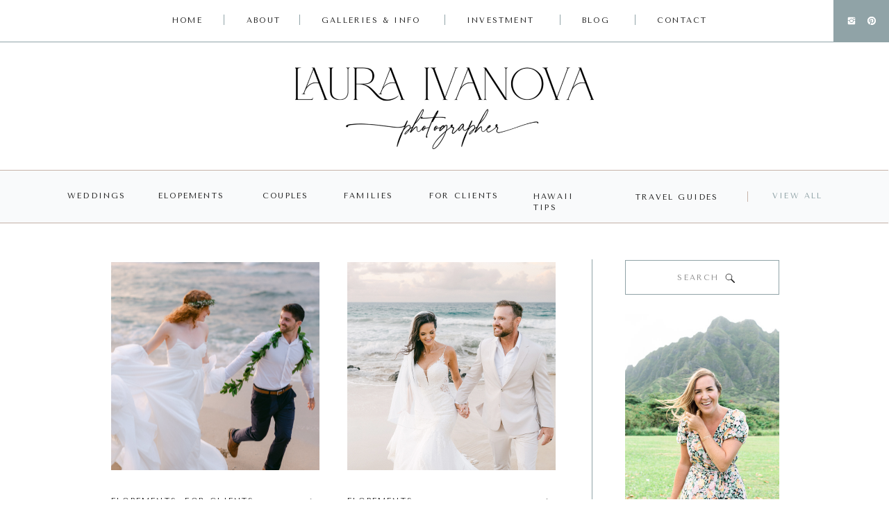

--- FILE ---
content_type: text/html; charset=UTF-8
request_url: https://lauraivanova.com/category/elopements/page/2/
body_size: 23858
content:
<!DOCTYPE html>
<html lang="en-US" class="d">
<head>
<link rel="stylesheet" type="text/css" href="//lib.showit.co/engine/2.6.1/showit.css" />
<meta name='robots' content='index, follow, max-image-preview:large, max-snippet:-1, max-video-preview:-1' />

	<!-- This site is optimized with the Yoast SEO plugin v26.2 - https://yoast.com/wordpress/plugins/seo/ -->
	<title>elopements Archives - Page 2 of 7 - Laura Ivanova Photography | Oahu Wedding Photographer</title>
	<link rel="canonical" href="https://lauraivanova.com/category/elopements/page/2/" />
	<link rel="prev" href="https://lauraivanova.com/category/elopements/" />
	<link rel="next" href="https://lauraivanova.com/category/elopements/page/3/" />
	<meta property="og:locale" content="en_US" />
	<meta property="og:type" content="article" />
	<meta property="og:title" content="elopements Archives - Page 2 of 7 - Laura Ivanova Photography | Oahu Wedding Photographer" />
	<meta property="og:url" content="https://lauraivanova.com/category/elopements/" />
	<meta property="og:site_name" content="Laura Ivanova Photography | Oahu Wedding Photographer" />
	<meta name="twitter:card" content="summary_large_image" />
	<script type="application/ld+json" class="yoast-schema-graph">{"@context":"https://schema.org","@graph":[{"@type":"CollectionPage","@id":"https://lauraivanova.com/category/elopements/","url":"https://lauraivanova.com/category/elopements/page/2/","name":"elopements Archives - Page 2 of 7 - Laura Ivanova Photography | Oahu Wedding Photographer","isPartOf":{"@id":"https://lauraivanova.com/#website"},"primaryImageOfPage":{"@id":"https://lauraivanova.com/category/elopements/page/2/#primaryimage"},"image":{"@id":"https://lauraivanova.com/category/elopements/page/2/#primaryimage"},"thumbnailUrl":"https://lauraivanova.com/wp-content/uploads/2024/01/polo_sunset_elopement_01.jpg","breadcrumb":{"@id":"https://lauraivanova.com/category/elopements/page/2/#breadcrumb"},"inLanguage":"en-US"},{"@type":"ImageObject","inLanguage":"en-US","@id":"https://lauraivanova.com/category/elopements/page/2/#primaryimage","url":"https://lauraivanova.com/wp-content/uploads/2024/01/polo_sunset_elopement_01.jpg","contentUrl":"https://lauraivanova.com/wp-content/uploads/2024/01/polo_sunset_elopement_01.jpg","width":1200,"height":1599},{"@type":"BreadcrumbList","@id":"https://lauraivanova.com/category/elopements/page/2/#breadcrumb","itemListElement":[{"@type":"ListItem","position":1,"name":"Home","item":"https://lauraivanova.com/"},{"@type":"ListItem","position":2,"name":"elopements"}]},{"@type":"WebSite","@id":"https://lauraivanova.com/#website","url":"https://lauraivanova.com/","name":"Laura Ivanova Photography","description":"Wedding, elopement, and portrait photographer based in Oahu, serving all of Hawaii","potentialAction":[{"@type":"SearchAction","target":{"@type":"EntryPoint","urlTemplate":"https://lauraivanova.com/?s={search_term_string}"},"query-input":{"@type":"PropertyValueSpecification","valueRequired":true,"valueName":"search_term_string"}}],"inLanguage":"en-US"}]}</script>
	<!-- / Yoast SEO plugin. -->


<link rel="alternate" type="application/rss+xml" title="Laura Ivanova Photography | Oahu Wedding Photographer &raquo; Feed" href="https://lauraivanova.com/feed/" />
<link rel="alternate" type="application/rss+xml" title="Laura Ivanova Photography | Oahu Wedding Photographer &raquo; Comments Feed" href="https://lauraivanova.com/comments/feed/" />
<link rel="alternate" type="application/rss+xml" title="Laura Ivanova Photography | Oahu Wedding Photographer &raquo; elopements Category Feed" href="https://lauraivanova.com/category/elopements/feed/" />
<script type="text/javascript">
/* <![CDATA[ */
window._wpemojiSettings = {"baseUrl":"https:\/\/s.w.org\/images\/core\/emoji\/16.0.1\/72x72\/","ext":".png","svgUrl":"https:\/\/s.w.org\/images\/core\/emoji\/16.0.1\/svg\/","svgExt":".svg","source":{"concatemoji":"https:\/\/lauraivanova.com\/wp-includes\/js\/wp-emoji-release.min.js?ver=6.8.3"}};
/*! This file is auto-generated */
!function(s,n){var o,i,e;function c(e){try{var t={supportTests:e,timestamp:(new Date).valueOf()};sessionStorage.setItem(o,JSON.stringify(t))}catch(e){}}function p(e,t,n){e.clearRect(0,0,e.canvas.width,e.canvas.height),e.fillText(t,0,0);var t=new Uint32Array(e.getImageData(0,0,e.canvas.width,e.canvas.height).data),a=(e.clearRect(0,0,e.canvas.width,e.canvas.height),e.fillText(n,0,0),new Uint32Array(e.getImageData(0,0,e.canvas.width,e.canvas.height).data));return t.every(function(e,t){return e===a[t]})}function u(e,t){e.clearRect(0,0,e.canvas.width,e.canvas.height),e.fillText(t,0,0);for(var n=e.getImageData(16,16,1,1),a=0;a<n.data.length;a++)if(0!==n.data[a])return!1;return!0}function f(e,t,n,a){switch(t){case"flag":return n(e,"\ud83c\udff3\ufe0f\u200d\u26a7\ufe0f","\ud83c\udff3\ufe0f\u200b\u26a7\ufe0f")?!1:!n(e,"\ud83c\udde8\ud83c\uddf6","\ud83c\udde8\u200b\ud83c\uddf6")&&!n(e,"\ud83c\udff4\udb40\udc67\udb40\udc62\udb40\udc65\udb40\udc6e\udb40\udc67\udb40\udc7f","\ud83c\udff4\u200b\udb40\udc67\u200b\udb40\udc62\u200b\udb40\udc65\u200b\udb40\udc6e\u200b\udb40\udc67\u200b\udb40\udc7f");case"emoji":return!a(e,"\ud83e\udedf")}return!1}function g(e,t,n,a){var r="undefined"!=typeof WorkerGlobalScope&&self instanceof WorkerGlobalScope?new OffscreenCanvas(300,150):s.createElement("canvas"),o=r.getContext("2d",{willReadFrequently:!0}),i=(o.textBaseline="top",o.font="600 32px Arial",{});return e.forEach(function(e){i[e]=t(o,e,n,a)}),i}function t(e){var t=s.createElement("script");t.src=e,t.defer=!0,s.head.appendChild(t)}"undefined"!=typeof Promise&&(o="wpEmojiSettingsSupports",i=["flag","emoji"],n.supports={everything:!0,everythingExceptFlag:!0},e=new Promise(function(e){s.addEventListener("DOMContentLoaded",e,{once:!0})}),new Promise(function(t){var n=function(){try{var e=JSON.parse(sessionStorage.getItem(o));if("object"==typeof e&&"number"==typeof e.timestamp&&(new Date).valueOf()<e.timestamp+604800&&"object"==typeof e.supportTests)return e.supportTests}catch(e){}return null}();if(!n){if("undefined"!=typeof Worker&&"undefined"!=typeof OffscreenCanvas&&"undefined"!=typeof URL&&URL.createObjectURL&&"undefined"!=typeof Blob)try{var e="postMessage("+g.toString()+"("+[JSON.stringify(i),f.toString(),p.toString(),u.toString()].join(",")+"));",a=new Blob([e],{type:"text/javascript"}),r=new Worker(URL.createObjectURL(a),{name:"wpTestEmojiSupports"});return void(r.onmessage=function(e){c(n=e.data),r.terminate(),t(n)})}catch(e){}c(n=g(i,f,p,u))}t(n)}).then(function(e){for(var t in e)n.supports[t]=e[t],n.supports.everything=n.supports.everything&&n.supports[t],"flag"!==t&&(n.supports.everythingExceptFlag=n.supports.everythingExceptFlag&&n.supports[t]);n.supports.everythingExceptFlag=n.supports.everythingExceptFlag&&!n.supports.flag,n.DOMReady=!1,n.readyCallback=function(){n.DOMReady=!0}}).then(function(){return e}).then(function(){var e;n.supports.everything||(n.readyCallback(),(e=n.source||{}).concatemoji?t(e.concatemoji):e.wpemoji&&e.twemoji&&(t(e.twemoji),t(e.wpemoji)))}))}((window,document),window._wpemojiSettings);
/* ]]> */
</script>
<link rel='stylesheet' id='sbi_styles-css' href='https://lauraivanova.com/wp-content/plugins/instagram-feed/css/sbi-styles.min.css?ver=6.9.1' type='text/css' media='all' />
<style id='wp-emoji-styles-inline-css' type='text/css'>

	img.wp-smiley, img.emoji {
		display: inline !important;
		border: none !important;
		box-shadow: none !important;
		height: 1em !important;
		width: 1em !important;
		margin: 0 0.07em !important;
		vertical-align: -0.1em !important;
		background: none !important;
		padding: 0 !important;
	}
</style>
<link rel='stylesheet' id='wp-block-library-css' href='https://lauraivanova.com/wp-includes/css/dist/block-library/style.min.css?ver=6.8.3' type='text/css' media='all' />
<style id='classic-theme-styles-inline-css' type='text/css'>
/*! This file is auto-generated */
.wp-block-button__link{color:#fff;background-color:#32373c;border-radius:9999px;box-shadow:none;text-decoration:none;padding:calc(.667em + 2px) calc(1.333em + 2px);font-size:1.125em}.wp-block-file__button{background:#32373c;color:#fff;text-decoration:none}
</style>
<style id='global-styles-inline-css' type='text/css'>
:root{--wp--preset--aspect-ratio--square: 1;--wp--preset--aspect-ratio--4-3: 4/3;--wp--preset--aspect-ratio--3-4: 3/4;--wp--preset--aspect-ratio--3-2: 3/2;--wp--preset--aspect-ratio--2-3: 2/3;--wp--preset--aspect-ratio--16-9: 16/9;--wp--preset--aspect-ratio--9-16: 9/16;--wp--preset--color--black: #000000;--wp--preset--color--cyan-bluish-gray: #abb8c3;--wp--preset--color--white: #ffffff;--wp--preset--color--pale-pink: #f78da7;--wp--preset--color--vivid-red: #cf2e2e;--wp--preset--color--luminous-vivid-orange: #ff6900;--wp--preset--color--luminous-vivid-amber: #fcb900;--wp--preset--color--light-green-cyan: #7bdcb5;--wp--preset--color--vivid-green-cyan: #00d084;--wp--preset--color--pale-cyan-blue: #8ed1fc;--wp--preset--color--vivid-cyan-blue: #0693e3;--wp--preset--color--vivid-purple: #9b51e0;--wp--preset--gradient--vivid-cyan-blue-to-vivid-purple: linear-gradient(135deg,rgba(6,147,227,1) 0%,rgb(155,81,224) 100%);--wp--preset--gradient--light-green-cyan-to-vivid-green-cyan: linear-gradient(135deg,rgb(122,220,180) 0%,rgb(0,208,130) 100%);--wp--preset--gradient--luminous-vivid-amber-to-luminous-vivid-orange: linear-gradient(135deg,rgba(252,185,0,1) 0%,rgba(255,105,0,1) 100%);--wp--preset--gradient--luminous-vivid-orange-to-vivid-red: linear-gradient(135deg,rgba(255,105,0,1) 0%,rgb(207,46,46) 100%);--wp--preset--gradient--very-light-gray-to-cyan-bluish-gray: linear-gradient(135deg,rgb(238,238,238) 0%,rgb(169,184,195) 100%);--wp--preset--gradient--cool-to-warm-spectrum: linear-gradient(135deg,rgb(74,234,220) 0%,rgb(151,120,209) 20%,rgb(207,42,186) 40%,rgb(238,44,130) 60%,rgb(251,105,98) 80%,rgb(254,248,76) 100%);--wp--preset--gradient--blush-light-purple: linear-gradient(135deg,rgb(255,206,236) 0%,rgb(152,150,240) 100%);--wp--preset--gradient--blush-bordeaux: linear-gradient(135deg,rgb(254,205,165) 0%,rgb(254,45,45) 50%,rgb(107,0,62) 100%);--wp--preset--gradient--luminous-dusk: linear-gradient(135deg,rgb(255,203,112) 0%,rgb(199,81,192) 50%,rgb(65,88,208) 100%);--wp--preset--gradient--pale-ocean: linear-gradient(135deg,rgb(255,245,203) 0%,rgb(182,227,212) 50%,rgb(51,167,181) 100%);--wp--preset--gradient--electric-grass: linear-gradient(135deg,rgb(202,248,128) 0%,rgb(113,206,126) 100%);--wp--preset--gradient--midnight: linear-gradient(135deg,rgb(2,3,129) 0%,rgb(40,116,252) 100%);--wp--preset--font-size--small: 13px;--wp--preset--font-size--medium: 20px;--wp--preset--font-size--large: 36px;--wp--preset--font-size--x-large: 42px;--wp--preset--spacing--20: 0.44rem;--wp--preset--spacing--30: 0.67rem;--wp--preset--spacing--40: 1rem;--wp--preset--spacing--50: 1.5rem;--wp--preset--spacing--60: 2.25rem;--wp--preset--spacing--70: 3.38rem;--wp--preset--spacing--80: 5.06rem;--wp--preset--shadow--natural: 6px 6px 9px rgba(0, 0, 0, 0.2);--wp--preset--shadow--deep: 12px 12px 50px rgba(0, 0, 0, 0.4);--wp--preset--shadow--sharp: 6px 6px 0px rgba(0, 0, 0, 0.2);--wp--preset--shadow--outlined: 6px 6px 0px -3px rgba(255, 255, 255, 1), 6px 6px rgba(0, 0, 0, 1);--wp--preset--shadow--crisp: 6px 6px 0px rgba(0, 0, 0, 1);}:where(.is-layout-flex){gap: 0.5em;}:where(.is-layout-grid){gap: 0.5em;}body .is-layout-flex{display: flex;}.is-layout-flex{flex-wrap: wrap;align-items: center;}.is-layout-flex > :is(*, div){margin: 0;}body .is-layout-grid{display: grid;}.is-layout-grid > :is(*, div){margin: 0;}:where(.wp-block-columns.is-layout-flex){gap: 2em;}:where(.wp-block-columns.is-layout-grid){gap: 2em;}:where(.wp-block-post-template.is-layout-flex){gap: 1.25em;}:where(.wp-block-post-template.is-layout-grid){gap: 1.25em;}.has-black-color{color: var(--wp--preset--color--black) !important;}.has-cyan-bluish-gray-color{color: var(--wp--preset--color--cyan-bluish-gray) !important;}.has-white-color{color: var(--wp--preset--color--white) !important;}.has-pale-pink-color{color: var(--wp--preset--color--pale-pink) !important;}.has-vivid-red-color{color: var(--wp--preset--color--vivid-red) !important;}.has-luminous-vivid-orange-color{color: var(--wp--preset--color--luminous-vivid-orange) !important;}.has-luminous-vivid-amber-color{color: var(--wp--preset--color--luminous-vivid-amber) !important;}.has-light-green-cyan-color{color: var(--wp--preset--color--light-green-cyan) !important;}.has-vivid-green-cyan-color{color: var(--wp--preset--color--vivid-green-cyan) !important;}.has-pale-cyan-blue-color{color: var(--wp--preset--color--pale-cyan-blue) !important;}.has-vivid-cyan-blue-color{color: var(--wp--preset--color--vivid-cyan-blue) !important;}.has-vivid-purple-color{color: var(--wp--preset--color--vivid-purple) !important;}.has-black-background-color{background-color: var(--wp--preset--color--black) !important;}.has-cyan-bluish-gray-background-color{background-color: var(--wp--preset--color--cyan-bluish-gray) !important;}.has-white-background-color{background-color: var(--wp--preset--color--white) !important;}.has-pale-pink-background-color{background-color: var(--wp--preset--color--pale-pink) !important;}.has-vivid-red-background-color{background-color: var(--wp--preset--color--vivid-red) !important;}.has-luminous-vivid-orange-background-color{background-color: var(--wp--preset--color--luminous-vivid-orange) !important;}.has-luminous-vivid-amber-background-color{background-color: var(--wp--preset--color--luminous-vivid-amber) !important;}.has-light-green-cyan-background-color{background-color: var(--wp--preset--color--light-green-cyan) !important;}.has-vivid-green-cyan-background-color{background-color: var(--wp--preset--color--vivid-green-cyan) !important;}.has-pale-cyan-blue-background-color{background-color: var(--wp--preset--color--pale-cyan-blue) !important;}.has-vivid-cyan-blue-background-color{background-color: var(--wp--preset--color--vivid-cyan-blue) !important;}.has-vivid-purple-background-color{background-color: var(--wp--preset--color--vivid-purple) !important;}.has-black-border-color{border-color: var(--wp--preset--color--black) !important;}.has-cyan-bluish-gray-border-color{border-color: var(--wp--preset--color--cyan-bluish-gray) !important;}.has-white-border-color{border-color: var(--wp--preset--color--white) !important;}.has-pale-pink-border-color{border-color: var(--wp--preset--color--pale-pink) !important;}.has-vivid-red-border-color{border-color: var(--wp--preset--color--vivid-red) !important;}.has-luminous-vivid-orange-border-color{border-color: var(--wp--preset--color--luminous-vivid-orange) !important;}.has-luminous-vivid-amber-border-color{border-color: var(--wp--preset--color--luminous-vivid-amber) !important;}.has-light-green-cyan-border-color{border-color: var(--wp--preset--color--light-green-cyan) !important;}.has-vivid-green-cyan-border-color{border-color: var(--wp--preset--color--vivid-green-cyan) !important;}.has-pale-cyan-blue-border-color{border-color: var(--wp--preset--color--pale-cyan-blue) !important;}.has-vivid-cyan-blue-border-color{border-color: var(--wp--preset--color--vivid-cyan-blue) !important;}.has-vivid-purple-border-color{border-color: var(--wp--preset--color--vivid-purple) !important;}.has-vivid-cyan-blue-to-vivid-purple-gradient-background{background: var(--wp--preset--gradient--vivid-cyan-blue-to-vivid-purple) !important;}.has-light-green-cyan-to-vivid-green-cyan-gradient-background{background: var(--wp--preset--gradient--light-green-cyan-to-vivid-green-cyan) !important;}.has-luminous-vivid-amber-to-luminous-vivid-orange-gradient-background{background: var(--wp--preset--gradient--luminous-vivid-amber-to-luminous-vivid-orange) !important;}.has-luminous-vivid-orange-to-vivid-red-gradient-background{background: var(--wp--preset--gradient--luminous-vivid-orange-to-vivid-red) !important;}.has-very-light-gray-to-cyan-bluish-gray-gradient-background{background: var(--wp--preset--gradient--very-light-gray-to-cyan-bluish-gray) !important;}.has-cool-to-warm-spectrum-gradient-background{background: var(--wp--preset--gradient--cool-to-warm-spectrum) !important;}.has-blush-light-purple-gradient-background{background: var(--wp--preset--gradient--blush-light-purple) !important;}.has-blush-bordeaux-gradient-background{background: var(--wp--preset--gradient--blush-bordeaux) !important;}.has-luminous-dusk-gradient-background{background: var(--wp--preset--gradient--luminous-dusk) !important;}.has-pale-ocean-gradient-background{background: var(--wp--preset--gradient--pale-ocean) !important;}.has-electric-grass-gradient-background{background: var(--wp--preset--gradient--electric-grass) !important;}.has-midnight-gradient-background{background: var(--wp--preset--gradient--midnight) !important;}.has-small-font-size{font-size: var(--wp--preset--font-size--small) !important;}.has-medium-font-size{font-size: var(--wp--preset--font-size--medium) !important;}.has-large-font-size{font-size: var(--wp--preset--font-size--large) !important;}.has-x-large-font-size{font-size: var(--wp--preset--font-size--x-large) !important;}
:where(.wp-block-post-template.is-layout-flex){gap: 1.25em;}:where(.wp-block-post-template.is-layout-grid){gap: 1.25em;}
:where(.wp-block-columns.is-layout-flex){gap: 2em;}:where(.wp-block-columns.is-layout-grid){gap: 2em;}
:root :where(.wp-block-pullquote){font-size: 1.5em;line-height: 1.6;}
</style>
<link rel='stylesheet' id='map-points-plugin-plugin-styles-css' href='https://lauraivanova.com/wp-content/plugins/zoerooney-maps-plugin-7eb7130624b3/public/assets/css/public.css?ver=1.0.0' type='text/css' media='all' />
<link rel='stylesheet' id='pub-style-css' href='https://lauraivanova.com/wp-content/themes/showit/pubs/ii_o6tt5r0iaynkj31lfdg/20250924084427Snk23g5/assets/pub.css?ver=1758703488' type='text/css' media='all' />
<link rel='stylesheet' id='lgc-unsemantic-grid-responsive-tablet-css' href='https://lauraivanova.com/wp-content/plugins/lightweight-grid-columns/css/unsemantic-grid-responsive-tablet.css?ver=1.0' type='text/css' media='all' />
<script type="text/javascript" src="https://lauraivanova.com/wp-includes/js/jquery/jquery.min.js?ver=3.7.1" id="jquery-core-js"></script>
<script type="text/javascript" id="jquery-core-js-after">
/* <![CDATA[ */
$ = jQuery;
/* ]]> */
</script>
<script type="text/javascript" src="https://lauraivanova.com/wp-includes/js/jquery/jquery-migrate.min.js?ver=3.4.1" id="jquery-migrate-js"></script>
<script type="text/javascript" src="https://lauraivanova.com/wp-content/plugins/zoerooney-maps-plugin-7eb7130624b3/public/assets/js/public.js?ver=1.0.0" id="map-points-plugin-plugin-script-js"></script>
<script type="text/javascript" src="https://lauraivanova.com/wp-content/themes/showit/pubs/ii_o6tt5r0iaynkj31lfdg/20250924084427Snk23g5/assets/pub.js?ver=1758703488" id="pub-script-js"></script>
<link rel="https://api.w.org/" href="https://lauraivanova.com/wp-json/" /><link rel="alternate" title="JSON" type="application/json" href="https://lauraivanova.com/wp-json/wp/v2/categories/717" /><link rel="EditURI" type="application/rsd+xml" title="RSD" href="https://lauraivanova.com/xmlrpc.php?rsd" />
		<!--[if lt IE 9]>
			<link rel="stylesheet" href="https://lauraivanova.com/wp-content/plugins/lightweight-grid-columns/css/ie.min.css" />
		<![endif]-->
	<script type="text/javascript">
	window._wp_rp_static_base_url = 'https://wprp.sovrn.com/static/';
	window._wp_rp_wp_ajax_url = "https://lauraivanova.com/wp-admin/admin-ajax.php";
	window._wp_rp_plugin_version = '3.6.4';
	window._wp_rp_post_id = '35996';
	window._wp_rp_num_rel_posts = '5';
	window._wp_rp_thumbnails = true;
	window._wp_rp_post_title = 'Top+Five+Reasons+to+Elope%21';
	window._wp_rp_post_tags = ['gillingham+beach', 'elopement', 'why+elope', 'water', 'trash+the+dress', 'sunset+elopement', 'sunset', 'reasons+to+elope', 'polo+beach', 'north+shore', 'mokuleia', 'hawaii+polo+club+wedding', 'hawaii+polo+club', 'elopements', 'for+clients', 'photograph', 'gener', 'a', 'tradit', 'industri', 'top', 'famili', 'love', 'celebr', 'vega', 'micro', 'travel', 'elop', 'marriag', 'wed'];
	window._wp_rp_promoted_content = true;
</script>
<link rel="stylesheet" href="https://lauraivanova.com/wp-content/plugins/wordpress-23-related-posts-plugin/static/themes/vertical-m.css?version=3.6.4" />
<link rel="icon" href="https://lauraivanova.com/wp-content/uploads/2019/06/cropped-L-1-32x32.png" sizes="32x32" />
<link rel="icon" href="https://lauraivanova.com/wp-content/uploads/2019/06/cropped-L-1-192x192.png" sizes="192x192" />
<link rel="apple-touch-icon" href="https://lauraivanova.com/wp-content/uploads/2019/06/cropped-L-1-180x180.png" />
<meta name="msapplication-TileImage" content="https://lauraivanova.com/wp-content/uploads/2019/06/cropped-L-1-270x270.png" />

<meta charset="UTF-8" />
<meta name="viewport" content="width=device-width, initial-scale=1" />
<link rel="icon" type="image/png" href="//static.showit.co/200/ZN7jE_8SQeGAnFugd5P6MQ/157637/favicon.png" />
<link rel="preconnect" href="https://static.showit.co" />

<link rel="preconnect" href="https://fonts.googleapis.com">
<link rel="preconnect" href="https://fonts.gstatic.com" crossorigin>
<link href="https://fonts.googleapis.com/css?family=Tenor+Sans:regular|Cormorant+Garamond:300italic|Alegreya+Sans:300|Antic+Didone:regular" rel="stylesheet" type="text/css"/>
<script id="init_data" type="application/json">
{"mobile":{"w":320,"bgMediaType":"none","bgFillType":"color","bgColor":"colors-7"},"desktop":{"w":1200,"bgColor":"colors-7","bgMediaType":"none","bgFillType":"color"},"sid":"ii_o6tt5r0iaynkj31lfdg","break":768,"assetURL":"//static.showit.co","contactFormId":"157637/286612","cfAction":"aHR0cHM6Ly9jbGllbnRzZXJ2aWNlLnNob3dpdC5jby9jb250YWN0Zm9ybQ==","sgAction":"aHR0cHM6Ly9jbGllbnRzZXJ2aWNlLnNob3dpdC5jby9zb2NpYWxncmlk","blockData":[{"slug":"navigation","visible":"a","states":[{"d":{"bgFillType":"color","bgColor":"#000000:0","bgMediaType":"none"},"m":{"bgFillType":"color","bgColor":"#000000:0","bgMediaType":"none"},"slug":"view-1"},{"d":{"bgFillType":"color","bgColor":"#000000:0","bgMediaType":"none"},"m":{"bgFillType":"color","bgColor":"#000000:0","bgMediaType":"none"},"slug":"view-2-dropdown"}],"d":{"h":60,"w":1200,"locking":{"side":"st"},"bgFillType":"color","bgColor":"colors-7","bgMediaType":"none"},"m":{"h":50,"w":320,"locking":{"side":"st"},"bgFillType":"color","bgColor":"colors-7","bgMediaType":"none"},"stateTrans":[{},{}]},{"slug":"trigger","visible":"a","states":[],"d":{"h":2,"w":1200,"bgFillType":"color","bgColor":"colors-7","bgMediaType":"none"},"m":{"h":1,"w":320,"bgFillType":"color","bgColor":"colors-7","bgMediaType":"none"},"ps":[{"trigger":"offscreen","type":"change","block":"navigation","state":"0"}]},{"slug":"logo","visible":"a","states":[],"d":{"h":183,"w":1200,"bgFillType":"color","bgColor":"#FFFFFF","bgMediaType":"none"},"m":{"h":125,"w":320,"bgFillType":"color","bgColor":"#FFFFFF","bgMediaType":"none"}},{"slug":"category","visible":"a","states":[],"d":{"h":78,"w":1200,"locking":{},"bgFillType":"color","bgColor":"colors-6","bgMediaType":"none"},"m":{"h":290,"w":320,"bgFillType":"color","bgColor":"colors-7","bgMediaType":"none"}},{"slug":"sidebar","visible":"d","states":[],"d":{"h":1,"w":1200,"bgFillType":"color","bgColor":"colors-7","bgMediaType":"none"},"m":{"h":1162,"w":320,"bgFillType":"color","bgColor":"colors-6","bgMediaType":"none"}},{"slug":"post-layout","visible":"a","states":[{"d":{"bgFillType":"color","bgColor":"#000000:0","bgMediaType":"none"},"m":{"bgFillType":"color","bgColor":"#000000:0","bgMediaType":"none"},"slug":"view-1"},{"d":{"bgFillType":"color","bgColor":"#000000:0","bgMediaType":"none"},"m":{"bgFillType":"color","bgColor":"#000000:0","bgMediaType":"none"},"slug":"view-2"},{"d":{"bgFillType":"color","bgColor":"#000000:0","bgMediaType":"none"},"m":{"bgFillType":"color","bgColor":"#000000:0","bgMediaType":"none"},"slug":"view-3"},{"d":{"bgFillType":"color","bgColor":"#000000:0","bgMediaType":"none"},"m":{"bgFillType":"color","bgColor":"#000000:0","bgMediaType":"none"},"slug":"view-4"}],"d":{"h":1420,"w":1200,"nature":"dH","bgFillType":"color","bgColor":"colors-7","bgMediaType":"none"},"m":{"h":2320,"w":320,"nature":"dH","bgFillType":"color","bgColor":"colors-7","bgMediaType":"none"},"stateTrans":[{},{},{},{}]},{"slug":"pagination","visible":"a","states":[],"d":{"h":140,"w":1200,"nature":"dH","bgFillType":"color","bgColor":"colors-7","bgMediaType":"none"},"m":{"h":75,"w":320,"nature":"dH","bgFillType":"color","bgColor":"colors-7","bgMediaType":"none"}},{"slug":"mailing-list-inline-opt-in","visible":"a","states":[],"d":{"h":250,"w":1200,"bgFillType":"color","bgColor":"colors-5","bgMediaType":"none"},"m":{"h":580,"w":320,"bgFillType":"color","bgColor":"colors-5","bgMediaType":"none"}},{"slug":"footer","visible":"a","states":[],"d":{"h":650,"w":1200,"bgFillType":"color","bgColor":"colors-2:45","bgMediaType":"none"},"m":{"h":594,"w":320,"bgFillType":"color","bgColor":"colors-2","bgMediaType":"none"}},{"slug":"mobile-navigation","visible":"m","states":[{"d":{"bgFillType":"color","bgColor":"#000000:0","bgMediaType":"none"},"m":{"bgFillType":"color","bgColor":"#000000:0","bgMediaType":"none"},"slug":"view-1"}],"d":{"h":400,"w":1200,"bgFillType":"color","bgColor":"colors-7","bgMediaType":"none"},"m":{"h":580,"w":320,"locking":{"side":"t"},"nature":"wH","bgFillType":"color","bgColor":"colors-7","bgMediaType":"none"},"stateTrans":[{}]}],"elementData":[{"type":"simple","visible":"a","id":"navigation_view-1_0","blockId":"navigation","m":{"x":258,"y":0,"w":70,"h":50,"a":0},"d":{"x":1120,"y":0,"w":82,"h":60,"a":0,"lockH":"r"}},{"type":"simple","visible":"a","id":"navigation_view-1_1","blockId":"navigation","m":{"x":0,"y":50,"w":320,"h":1,"a":0},"d":{"x":0,"y":60,"w":1200,"h":1,"a":0,"lockH":"s"}},{"type":"icon","visible":"a","id":"navigation_view-1_2","blockId":"navigation","m":{"x":293,"y":18,"w":12,"h":12,"a":0},"d":{"x":1168,"y":23,"w":14,"h":14,"a":0,"lockH":"r"}},{"type":"icon","visible":"a","id":"navigation_view-1_3","blockId":"navigation","m":{"x":273,"y":18,"w":12,"h":12,"a":0},"d":{"x":1139,"y":23,"w":14,"h":14,"a":0,"lockH":"r"}},{"type":"text","visible":"d","id":"navigation_view-1_4","blockId":"navigation","m":{"x":177,"y":376,"w":76,"h":17,"a":0},"d":{"x":906,"y":22,"w":67,"h":19,"a":0}},{"type":"simple","visible":"d","id":"navigation_view-1_5","blockId":"navigation","m":{"x":48,"y":30,"w":224,"h":140,"a":0},"d":{"x":874,"y":21,"w":1,"h":15,"a":0}},{"type":"text","visible":"d","id":"navigation_view-1_6","blockId":"navigation","m":{"x":179,"y":324,"w":73,"h":16,"a":0},"d":{"x":798,"y":22,"w":44,"h":20,"a":0}},{"type":"simple","visible":"d","id":"navigation_view-1_7","blockId":"navigation","m":{"x":48,"y":30,"w":224,"h":140,"a":0},"d":{"x":766,"y":21,"w":1,"h":15,"a":0}},{"type":"text","visible":"d","id":"navigation_view-1_8","blockId":"navigation","m":{"x":61,"y":273,"w":80,"h":17,"a":0},"d":{"x":632,"y":22,"w":103,"h":19,"a":0}},{"type":"simple","visible":"d","id":"navigation_view-1_9","blockId":"navigation","m":{"x":45,"y":251,"w":230,"h":1,"a":0},"d":{"x":600,"y":21,"w":1,"h":15,"a":0}},{"type":"text","visible":"d","id":"navigation_view-1_10","blockId":"navigation","m":{"x":61,"y":273,"w":80,"h":17,"a":0},"d":{"x":423,"y":22,"w":145,"h":20,"a":0}},{"type":"simple","visible":"d","id":"navigation_view-1_11","blockId":"navigation","m":{"x":45,"y":251,"w":230,"h":1,"a":0},"d":{"x":391,"y":21,"w":1,"h":15,"a":0}},{"type":"text","visible":"d","id":"navigation_view-1_12","blockId":"navigation","m":{"x":187,"y":222,"w":57,"h":17,"a":0},"d":{"x":315,"y":22,"w":45,"h":19,"a":0}},{"type":"simple","visible":"d","id":"navigation_view-1_13","blockId":"navigation","m":{"x":160,"y":204,"w":1,"h":207,"a":0},"d":{"x":282,"y":21,"w":1,"h":15,"a":0}},{"type":"text","visible":"d","id":"navigation_view-1_14","blockId":"navigation","m":{"x":77,"y":222,"w":48,"h":17,"a":0},"d":{"x":208,"y":22,"w":43,"h":19,"a":0}},{"type":"icon","visible":"m","id":"navigation_view-1_15","blockId":"navigation","m":{"x":12,"y":6,"w":41,"h":38,"a":0},"d":{"x":547,"y":44,"w":100,"h":100,"a":0},"pc":[{"type":"show","block":"mobile-navigation"}]},{"type":"simple","visible":"a","id":"navigation_view-2-dropdown_0","blockId":"navigation","m":{"x":258,"y":0,"w":70,"h":50,"a":0},"d":{"x":1120,"y":0,"w":82,"h":60,"a":0,"lockH":"r"}},{"type":"simple","visible":"a","id":"navigation_view-2-dropdown_1","blockId":"navigation","m":{"x":0,"y":50,"w":320,"h":1,"a":0},"d":{"x":0,"y":60,"w":1200,"h":1,"a":0,"lockH":"s"}},{"type":"icon","visible":"a","id":"navigation_view-2-dropdown_2","blockId":"navigation","m":{"x":293,"y":18,"w":12,"h":12,"a":0},"d":{"x":1168,"y":23,"w":12,"h":12,"a":0,"lockH":"r"}},{"type":"icon","visible":"a","id":"navigation_view-2-dropdown_3","blockId":"navigation","m":{"x":273,"y":18,"w":12,"h":12,"a":0},"d":{"x":1139,"y":23,"w":12,"h":12,"a":0,"lockH":"r"}},{"type":"simple","visible":"a","id":"navigation_view-2-dropdown_4","blockId":"navigation","m":{"x":-1,"y":51,"w":320,"h":520,"a":0},"d":{"x":395,"y":51,"w":204,"h":174,"a":0}},{"type":"text","visible":"a","id":"navigation_view-2-dropdown_5","blockId":"navigation","m":{"x":177,"y":376,"w":76,"h":17,"a":0},"d":{"x":906,"y":22,"w":67,"h":19,"a":0}},{"type":"simple","visible":"d","id":"navigation_view-2-dropdown_6","blockId":"navigation","m":{"x":8,"y":60,"w":8,"h":44,"a":0},"d":{"x":874,"y":21,"w":1,"h":15,"a":0}},{"type":"text","visible":"a","id":"navigation_view-2-dropdown_7","blockId":"navigation","m":{"x":179,"y":324,"w":73,"h":16,"a":0},"d":{"x":798,"y":22,"w":44,"h":20,"a":0}},{"type":"simple","visible":"d","id":"navigation_view-2-dropdown_8","blockId":"navigation","m":{"x":10,"y":59,"w":9,"h":46,"a":0},"d":{"x":766,"y":21,"w":1,"h":15,"a":0}},{"type":"text","visible":"a","id":"navigation_view-2-dropdown_9","blockId":"navigation","m":{"x":61,"y":273,"w":80,"h":17,"a":0},"d":{"x":632,"y":22,"w":103,"h":19,"a":0}},{"type":"simple","visible":"d","id":"navigation_view-2-dropdown_10","blockId":"navigation","m":{"x":-5,"y":81,"w":40,"h":1,"a":270},"d":{"x":600,"y":21,"w":1,"h":15,"a":0}},{"type":"text","visible":"a","id":"navigation_view-2-dropdown_11","blockId":"navigation","m":{"x":61,"y":273,"w":80,"h":17,"a":0},"d":{"x":423,"y":22,"w":145,"h":20,"a":0}},{"type":"simple","visible":"d","id":"navigation_view-2-dropdown_12","blockId":"navigation","m":{"x":-8,"y":83,"w":37,"h":1,"a":-90},"d":{"x":391,"y":21,"w":1,"h":15,"a":0}},{"type":"text","visible":"a","id":"navigation_view-2-dropdown_13","blockId":"navigation","m":{"x":137,"y":182,"w":57,"h":17,"a":0},"d":{"x":315,"y":22,"w":45,"h":19,"a":0}},{"type":"simple","visible":"d","id":"navigation_view-2-dropdown_14","blockId":"navigation","m":{"x":10,"y":58,"w":1,"h":39,"a":0},"d":{"x":282,"y":21,"w":1,"h":15,"a":0}},{"type":"text","visible":"a","id":"navigation_view-2-dropdown_15","blockId":"navigation","m":{"x":137,"y":142,"w":48,"h":17,"a":0},"d":{"x":208,"y":22,"w":43,"h":19,"a":0}},{"type":"icon","visible":"m","id":"navigation_view-2-dropdown_16","blockId":"navigation","m":{"x":12,"y":6,"w":41,"h":38,"a":0},"d":{"x":547,"y":44,"w":100,"h":100,"a":0},"pc":[{"type":"show","block":"mobile-navigation"}]},{"type":"text","visible":"a","id":"navigation_view-2-dropdown_17","blockId":"navigation","m":{"x":61,"y":273,"w":80,"h":17,"a":0},"d":{"x":423,"y":74,"w":145,"h":20,"a":0}},{"type":"text","visible":"a","id":"navigation_view-2-dropdown_18","blockId":"navigation","m":{"x":61,"y":273,"w":80,"h":17,"a":0},"d":{"x":423,"y":104,"w":145,"h":20,"a":0}},{"type":"text","visible":"a","id":"navigation_view-2-dropdown_19","blockId":"navigation","m":{"x":61,"y":273,"w":80,"h":17,"a":0},"d":{"x":423,"y":134,"w":145,"h":20,"a":0}},{"type":"text","visible":"a","id":"navigation_view-2-dropdown_20","blockId":"navigation","m":{"x":61,"y":273,"w":80,"h":17,"a":0},"d":{"x":423,"y":164,"w":145,"h":20,"a":0}},{"type":"text","visible":"a","id":"navigation_view-2-dropdown_21","blockId":"navigation","m":{"x":61,"y":273,"w":80,"h":17,"a":0},"d":{"x":423,"y":194,"w":145,"h":20,"a":0}},{"type":"graphic","visible":"a","id":"logo_0","blockId":"logo","m":{"x":36,"y":28,"w":244,"h":68,"a":0},"d":{"x":385,"y":33,"w":430,"h":120,"a":0},"c":{"key":"YxWcSawFTUaDOzxpbVi7UQ/157637/2024logo.png","aspect_ratio":3.59712}},{"type":"simple","visible":"a","id":"category_0","blockId":"category","m":{"x":0,"y":271,"w":320,"h":1,"a":0},"d":{"x":-1,"y":76,"w":1200,"h":1,"a":0,"lockH":"s"}},{"type":"text","visible":"a","id":"category_1","blockId":"category","m":{"x":123,"y":236,"w":74,"h":15,"a":0},"d":{"x":1072,"y":30,"w":79,"h":16,"a":0}},{"type":"simple","visible":"d","id":"category_2","blockId":"category","m":{"x":160,"y":39,"w":1,"h":53,"a":0},"d":{"x":1036,"y":31,"w":1,"h":15,"a":0}},{"type":"text","visible":"a","id":"category_3","blockId":"category","m":{"x":104,"y":174,"w":112,"h":15,"a":0},"d":{"x":578,"y":30,"w":102,"h":16,"a":0}},{"type":"text","visible":"a","id":"category_4","blockId":"category","m":{"x":104,"y":205,"w":112,"h":15,"a":0},"d":{"x":875,"y":32,"w":120,"h":16,"a":0}},{"type":"text","visible":"a","id":"category_5","blockId":"category","m":{"x":104,"y":113,"w":112,"h":15,"a":0},"d":{"x":455,"y":30,"w":74,"h":16,"a":0}},{"type":"text","visible":"a","id":"category_6","blockId":"category","m":{"x":104,"y":82,"w":112,"h":15,"a":0},"d":{"x":338,"y":30,"w":68,"h":16,"a":0}},{"type":"text","visible":"a","id":"category_7","blockId":"category","m":{"x":104,"y":51,"w":112,"h":15,"a":0},"d":{"x":188,"y":30,"w":102,"h":16,"a":0}},{"type":"text","visible":"a","id":"category_8","blockId":"category","m":{"x":104,"y":20,"w":112,"h":15,"a":0},"d":{"x":57,"y":30,"w":82,"h":16,"a":0}},{"type":"simple","visible":"a","id":"category_9","blockId":"category","m":{"x":0,"y":0,"w":320,"h":1,"a":0},"d":{"x":-1,"y":0,"w":1200,"h":1,"a":0,"lockH":"s"}},{"type":"text","visible":"a","id":"category_10","blockId":"category","m":{"x":104,"y":143,"w":112,"h":15,"a":0},"d":{"x":728,"y":31,"w":98,"h":16,"a":0}},{"type":"graphic","visible":"a","id":"sidebar_0","blockId":"sidebar","m":{"x":45,"y":964,"w":230,"h":163,"a":0,"o":100},"d":{"x":860,"y":1140,"w":222,"h":222,"a":0,"gs":{"s":50}},"c":{"key":"5lwsp6tLRwWiBv92_jwp4w/157637/bn015.jpg","aspect_ratio":0.75}},{"type":"simple","visible":"a","id":"sidebar_1","blockId":"sidebar","m":{"x":69,"y":986,"w":182,"h":119,"a":0},"d":{"x":891,"y":1171,"w":160,"h":160,"a":0}},{"type":"icon","visible":"a","id":"sidebar_2","blockId":"sidebar","m":{"x":135,"y":1068,"w":50,"h":25,"a":0},"d":{"x":948,"y":1292,"w":49,"h":24,"a":0}},{"type":"text","visible":"a","id":"sidebar_3","blockId":"sidebar","m":{"x":87,"y":1005,"w":147,"h":59,"a":0},"d":{"x":916,"y":1203,"w":110,"h":77,"a":0}},{"type":"simple","visible":"a","id":"sidebar_4","blockId":"sidebar","m":{"x":45,"y":935,"w":230,"h":1,"a":0},"d":{"x":862,"y":1104,"w":220,"h":1,"a":0}},{"type":"icon","visible":"a","id":"sidebar_5","blockId":"sidebar","m":{"x":155,"y":881,"w":50,"h":25,"a":0},"d":{"x":982,"y":1047,"w":49,"h":24,"a":0}},{"type":"text","visible":"a","id":"sidebar_6","blockId":"sidebar","m":{"x":151,"y":785,"w":127,"h":94,"a":0},"d":{"x":977,"y":927,"w":108,"h":111,"a":0}},{"type":"graphic","visible":"a","id":"sidebar_7","blockId":"sidebar","m":{"x":49,"y":783,"w":87,"h":117,"a":0},"d":{"x":862,"y":928,"w":101,"h":136,"a":0},"c":{"key":"VbTTMB6QQiKMi83lwl-egw/157637/capri_wedding_12_zps68cb6a79-1.jpg","aspect_ratio":0.7}},{"type":"graphic","visible":"a","id":"sidebar_8","blockId":"sidebar","m":{"x":191,"y":649,"w":87,"h":117,"a":0},"d":{"x":977,"y":769,"w":101,"h":136,"a":0},"c":{"key":"LICMEi1-Qpy-2W6ZAQuS6g/157637/bn034.jpg","aspect_ratio":0.75}},{"type":"icon","visible":"a","id":"sidebar_9","blockId":"sidebar","m":{"x":123,"y":747,"w":50,"h":25,"a":180},"d":{"x":913,"y":888,"w":49,"h":24,"a":180}},{"type":"text","visible":"a","id":"sidebar_10","blockId":"sidebar","m":{"x":49,"y":651,"w":124,"h":94,"a":0},"d":{"x":860,"y":768,"w":104,"h":111,"a":0}},{"type":"icon","visible":"a","id":"sidebar_11","blockId":"sidebar","m":{"x":155,"y":612,"w":50,"h":25,"a":0},"d":{"x":982,"y":726,"w":49,"h":24,"a":0}},{"type":"text","visible":"a","id":"sidebar_12","blockId":"sidebar","m":{"x":151,"y":516,"w":124,"h":94,"a":0},"d":{"x":977,"y":606,"w":85,"h":111,"a":0}},{"type":"graphic","visible":"a","id":"sidebar_13","blockId":"sidebar","m":{"x":49,"y":514,"w":87,"h":117,"a":0},"d":{"x":862,"y":607,"w":101,"h":136,"a":0},"c":{"key":"7ofoiOhHSvy828ECIDFwzw/157637/minnesota_outdoor_tented_wedding_18.jpg","aspect_ratio":0.75282}},{"type":"simple","visible":"a","id":"sidebar_14","blockId":"sidebar","m":{"x":45,"y":485,"w":230,"h":1,"a":0},"d":{"x":862,"y":571,"w":220,"h":1,"a":0}},{"type":"text","visible":"a","id":"sidebar_15","blockId":"sidebar","m":{"x":42,"y":381,"w":230,"h":51,"a":0},"d":{"x":860,"y":443,"w":238,"h":103,"a":0}},{"type":"text","visible":"a","id":"sidebar_16","blockId":"sidebar","m":{"x":45,"y":356,"w":230,"h":15,"a":0},"d":{"x":860,"y":420,"w":222,"h":16,"a":0}},{"type":"graphic","visible":"a","id":"sidebar_17","blockId":"sidebar","m":{"x":45,"y":90,"w":230,"h":244,"a":0,"o":100},"d":{"x":860,"y":130,"w":222,"h":270,"a":0,"gs":{"s":50}},"c":{"key":"B3oYGXJISTqERERLyNoRcA/157637/laura.jpg","aspect_ratio":0.61325}},{"type":"simple","visible":"a","id":"sidebar_18","blockId":"sidebar","m":{"x":45,"y":22,"w":230,"h":45,"a":0},"d":{"x":860,"y":52,"w":222,"h":50,"a":0}},{"type":"text","visible":"a","id":"sidebar_19","blockId":"sidebar","m":{"x":57,"y":32,"w":209,"h":21,"a":0},"d":{"x":869,"y":70,"w":193,"h":14,"a":0}},{"type":"simple","visible":"d","id":"sidebar_20","blockId":"sidebar","m":{"x":317,"y":16,"w":224,"h":140,"a":0},"d":{"x":812,"y":51,"w":1,"h":1312,"a":0}},{"type":"icon","visible":"a","id":"sidebar_21","blockId":"sidebar","m":{"x":135,"y":556,"w":50,"h":50,"a":0},"d":{"x":1003,"y":70,"w":17,"h":17,"a":0}},{"type":"text","visible":"a","id":"post-layout_view-1_0","blockId":"post-layout","m":{"x":45,"y":384,"w":230,"h":163,"a":0},"d":{"x":120,"y":521,"w":300,"h":116,"a":0}},{"type":"text","visible":"a","id":"post-layout_view-1_1","blockId":"post-layout","m":{"x":45,"y":304,"w":230,"h":73,"a":0},"d":{"x":120,"y":422,"w":300,"h":84,"a":0}},{"type":"icon","visible":"a","id":"post-layout_view-1_2","blockId":"post-layout","m":{"x":226,"y":270,"w":50,"h":25,"a":0},"d":{"x":366,"y":386,"w":49,"h":24,"a":0}},{"type":"text","visible":"a","id":"post-layout_view-1_3","blockId":"post-layout","m":{"x":45,"y":277,"w":163,"h":12,"a":0},"d":{"x":120,"y":391,"w":243,"h":15,"a":0}},{"type":"graphic","visible":"a","id":"post-layout_view-1_4","blockId":"post-layout","m":{"x":45,"y":13,"w":230,"h":230,"a":0,"o":100},"d":{"x":120,"y":54,"w":300,"h":300,"a":0,"gs":{"s":50}},"c":{"key":"IQLQiIFJS4CE253k1EbMlQ/shared/abigail-dyer-showit-website-template-rosemary_3.jpg","aspect_ratio":0.66657}},{"type":"text","visible":"a","id":"post-layout_view-2_0","blockId":"post-layout","m":{"x":45,"y":952,"w":230,"h":163,"a":0},"d":{"x":460,"y":521,"w":300,"h":115,"a":0}},{"type":"text","visible":"a","id":"post-layout_view-2_1","blockId":"post-layout","m":{"x":45,"y":873,"w":230,"h":74,"a":0},"d":{"x":461,"y":422,"w":300,"h":84,"a":0}},{"type":"icon","visible":"a","id":"post-layout_view-2_2","blockId":"post-layout","m":{"x":226,"y":842,"w":50,"h":25,"a":0},"d":{"x":706,"y":386,"w":49,"h":24,"a":0}},{"type":"text","visible":"a","id":"post-layout_view-2_3","blockId":"post-layout","m":{"x":45,"y":849,"w":169,"h":13,"a":0},"d":{"x":460,"y":391,"w":252,"h":15,"a":0}},{"type":"graphic","visible":"a","id":"post-layout_view-2_4","blockId":"post-layout","m":{"x":45,"y":585,"w":230,"h":230,"a":0,"o":100},"d":{"x":460,"y":54,"w":300,"h":300,"a":0,"gs":{"s":50}},"c":{"key":"PxyUeM4aS9Sn0Soh9zAZIA/shared/abigail-dyer-showit-website-template-rosemary_258.jpg","aspect_ratio":0.66657}},{"type":"text","visible":"a","id":"post-layout_view-3_0","blockId":"post-layout","m":{"x":45,"y":1534,"w":230,"h":163,"a":0},"d":{"x":120,"y":1201,"w":300,"h":116,"a":0}},{"type":"text","visible":"a","id":"post-layout_view-3_1","blockId":"post-layout","m":{"x":45,"y":1454,"w":230,"h":73,"a":0},"d":{"x":120,"y":1102,"w":300,"h":85,"a":0}},{"type":"icon","visible":"a","id":"post-layout_view-3_2","blockId":"post-layout","m":{"x":226,"y":1420,"w":50,"h":25,"a":0},"d":{"x":366,"y":1066,"w":49,"h":24,"a":0}},{"type":"text","visible":"a","id":"post-layout_view-3_3","blockId":"post-layout","m":{"x":45,"y":1427,"w":163,"h":12,"a":0},"d":{"x":120,"y":1071,"w":243,"h":15,"a":0}},{"type":"graphic","visible":"a","id":"post-layout_view-3_4","blockId":"post-layout","m":{"x":45,"y":1163,"w":230,"h":228,"a":0,"o":100},"d":{"x":120,"y":734,"w":300,"h":300,"a":0,"gs":{"s":50}},"c":{"key":"IQLQiIFJS4CE253k1EbMlQ/shared/abigail-dyer-showit-website-template-rosemary_3.jpg","aspect_ratio":0.66657}},{"type":"text","visible":"a","id":"post-layout_view-4_0","blockId":"post-layout","m":{"x":45,"y":2120,"w":230,"h":163,"a":0},"d":{"x":460,"y":1202,"w":300,"h":115,"a":0}},{"type":"text","visible":"a","id":"post-layout_view-4_1","blockId":"post-layout","m":{"x":45,"y":2041,"w":230,"h":70,"a":0},"d":{"x":461,"y":1104,"w":300,"h":83,"a":0}},{"type":"icon","visible":"a","id":"post-layout_view-4_2","blockId":"post-layout","m":{"x":226,"y":2010,"w":50,"h":25,"a":0},"d":{"x":706,"y":1068,"w":49,"h":24,"a":0}},{"type":"text","visible":"a","id":"post-layout_view-4_3","blockId":"post-layout","m":{"x":45,"y":2017,"w":169,"h":13,"a":0},"d":{"x":460,"y":1073,"w":252,"h":15,"a":0}},{"type":"graphic","visible":"a","id":"post-layout_view-4_4","blockId":"post-layout","m":{"x":45,"y":1753,"w":230,"h":230,"a":0,"o":100},"d":{"x":460,"y":736,"w":300,"h":300,"a":0,"gs":{"s":50}},"c":{"key":"PxyUeM4aS9Sn0Soh9zAZIA/shared/abigail-dyer-showit-website-template-rosemary_258.jpg","aspect_ratio":0.66657}},{"type":"text","visible":"a","id":"pagination_0","blockId":"pagination","m":{"x":221,"y":22,"w":70,"h":30,"a":0},"d":{"x":467,"y":54,"w":311,"h":19,"a":0}},{"type":"text","visible":"a","id":"pagination_1","blockId":"pagination","m":{"x":32,"y":22,"w":71,"h":32,"a":0},"d":{"x":120,"y":54,"w":293,"h":19,"a":0}},{"type":"simple","visible":"a","id":"pagination_2","blockId":"pagination","m":{"x":-2,"y":2,"w":327,"h":1,"a":0},"d":{"x":-2,"y":33,"w":1204,"h":1,"a":0,"lockH":"s","lockV":"b"}},{"type":"iframe","visible":"a","id":"mailing-list-inline-opt-in_0","blockId":"mailing-list-inline-opt-in","m":{"x":11,"y":13,"w":299,"h":428,"a":0},"d":{"x":206,"y":0,"w":789,"h":244,"a":0}},{"type":"graphic","visible":"a","id":"footer_0","blockId":"footer","m":{"x":0,"y":484,"w":320,"h":110,"a":0},"d":{"x":0,"y":166,"w":1200,"h":415,"a":0,"o":66,"gs":{"t":"zoom","p":100}},"c":{"key":"TzLhb5FPQ7qT2wMMWGUMqA/157637/2024border.png","aspect_ratio":2.8885}},{"type":"text","visible":"m","id":"footer_1","blockId":"footer","m":{"x":52,"y":479,"w":217,"h":31,"a":0},"d":{"x":160,"y":620,"w":515,"h":20,"a":0}},{"type":"text","visible":"d","id":"footer_2","blockId":"footer","m":{"x":52,"y":479,"w":217,"h":31,"a":0},"d":{"x":160,"y":620,"w":515,"h":20,"a":0}},{"type":"simple","visible":"d","id":"footer_3","blockId":"footer","m":{"x":533,"y":498,"w":57,"h":57,"a":0},"d":{"x":0,"y":580,"w":54,"h":70,"a":0,"lockH":"l"}},{"type":"icon","visible":"d","id":"footer_4","blockId":"footer","m":{"x":549,"y":513,"w":17,"h":24,"a":0},"d":{"x":2,"y":594,"w":48,"h":41,"a":-90,"lockH":"l"}},{"type":"simple","visible":"d","id":"footer_5","blockId":"footer","m":{"x":264,"y":497,"w":320,"h":1,"a":0},"d":{"x":0,"y":580,"w":1200,"h":1,"a":0,"lockH":"s"}},{"type":"simple","visible":"d","id":"footer_6","blockId":"footer","m":{"x":35,"y":33,"w":250,"h":543,"a":0},"d":{"x":735,"y":204,"w":311,"h":446,"a":0}},{"type":"text","visible":"d","id":"footer_7","blockId":"footer","m":{"x":459,"y":527,"w":67,"h":24,"a":0},"d":{"x":777,"y":588,"w":77,"h":25,"a":0}},{"type":"simple","visible":"d","id":"footer_8","blockId":"footer","m":{"x":73,"y":377,"w":175,"h":1,"a":0},"d":{"x":773,"y":556,"w":225,"h":1,"a":0}},{"type":"icon","visible":"a","id":"footer_9","blockId":"footer","m":{"x":135,"y":242,"w":50,"h":25,"a":0},"d":{"x":948,"y":501,"w":49,"h":24,"a":0}},{"type":"text","visible":"a","id":"footer_10","blockId":"footer","m":{"x":60,"y":212,"w":201,"h":33,"a":0},"d":{"x":780,"y":501,"w":174,"h":31,"a":0}},{"type":"simple","visible":"d","id":"footer_11","blockId":"footer","m":{"x":73,"y":259,"w":175,"h":1,"a":0},"d":{"x":773,"y":472,"w":225,"h":1,"a":0}},{"type":"text","visible":"a","id":"footer_12","blockId":"footer","m":{"x":26,"y":62,"w":274,"h":129,"a":0},"d":{"x":778,"y":319,"w":238,"h":117,"a":0}},{"type":"simple","visible":"a","id":"footer_13","blockId":"footer","m":{"x":48,"y":185,"w":228,"h":1,"a":0},"d":{"x":773,"y":287,"w":225,"h":1,"a":0}},{"type":"icon","visible":"a","id":"footer_14","blockId":"footer","m":{"x":167,"y":28,"w":12,"h":12,"a":0},"d":{"x":796,"y":246,"w":14,"h":14,"a":0}},{"type":"social","visible":"a","id":"footer_15","blockId":"footer","m":{"x":-1,"y":361,"w":324,"h":103,"a":0},"d":{"x":142,"y":211,"w":505,"h":323,"a":0}},{"type":"icon","visible":"a","id":"footer_16","blockId":"footer","m":{"x":140,"y":28,"w":12,"h":12,"a":0},"d":{"x":776,"y":246,"w":14,"h":14,"a":0}},{"type":"simple","visible":"d","id":"footer_17","blockId":"footer","m":{"x":656,"y":596,"w":57,"h":57,"a":0},"d":{"x":607,"y":211,"w":40,"h":40,"a":0}},{"type":"graphic","visible":"a","id":"footer_18","blockId":"footer","m":{"x":48,"y":297,"w":224,"h":93,"a":0,"gs":{"t":"stretch"}},"d":{"x":94,"y":131,"w":315,"h":126,"a":0},"c":{"key":"NRIkjeHGTduFtQG2cPYtNw/157637/let_s_connect.png","aspect_ratio":2.39731}},{"type":"icon","visible":"d","id":"footer_19","blockId":"footer","m":{"x":150,"y":42,"w":12,"h":12,"a":0},"d":{"x":621,"y":225,"w":14,"h":14,"a":0}},{"type":"simple","visible":"d","id":"footer_20","blockId":"footer","m":{"x":-1,"y":-74,"w":322,"h":78,"a":0},"d":{"x":-1,"y":-2,"w":1203,"h":110,"a":0,"lockH":"s"}},{"type":"line","visible":"d","id":"footer_21","blockId":"footer","m":{"x":129,"y":41,"w":224,"h":3,"a":0},"d":{"x":-2,"y":8,"w":1206,"h":1,"a":0,"lockH":"s"}},{"type":"line","visible":"d","id":"footer_22","blockId":"footer","m":{"x":124,"y":8,"w":224,"h":3,"a":0},"d":{"x":-2,"y":97,"w":1206,"h":1,"a":0,"lockH":"s"}},{"type":"graphic","visible":"d","id":"footer_23","blockId":"footer","m":{"x":-37,"y":-57,"w":389,"h":47,"a":0},"d":{"x":104,"y":33,"w":992,"h":43,"a":0,"gs":{"t":"zoom","p":77}},"c":{"key":"AWeMWocIToGl4laUzeTEhw/157637/2024tagline.png","aspect_ratio":22.98387}},{"type":"text","visible":"a","id":"mobile-navigation_view-1_0","blockId":"mobile-navigation","m":{"x":128,"y":499,"w":65,"h":16,"a":0,"lockV":"t"},"d":{"x":965,"y":109,"w":64,"h":19,"a":0},"pc":[{"type":"hide","block":"mobile-navigation"}]},{"type":"text","visible":"a","id":"mobile-navigation_view-1_1","blockId":"mobile-navigation","m":{"x":129,"y":469,"w":63,"h":18,"a":0,"lockV":"t"},"d":{"x":745,"y":109,"w":77,"h":19,"a":0},"pc":[{"type":"hide","block":"mobile-navigation"}]},{"type":"text","visible":"a","id":"mobile-navigation_view-1_2","blockId":"mobile-navigation","m":{"x":115,"y":441,"w":92,"h":15,"a":0,"lockV":"t"},"d":{"x":382,"y":109,"w":78,"h":19,"a":0},"pc":[{"type":"hide","block":"mobile-navigation"}]},{"type":"text","visible":"a","id":"mobile-navigation_view-1_3","blockId":"mobile-navigation","m":{"x":93,"y":282,"w":135,"h":18,"a":0,"lockV":"t"},"d":{"x":254,"y":109,"w":76,"h":19,"a":0}},{"type":"text","visible":"a","id":"mobile-navigation_view-1_4","blockId":"mobile-navigation","m":{"x":137,"y":252,"w":48,"h":17,"a":0,"lockV":"t"},"d":{"x":155,"y":109,"w":45,"h":19,"a":0},"pc":[{"type":"hide","block":"mobile-navigation"}]},{"type":"text","visible":"a","id":"mobile-navigation_view-1_5","blockId":"mobile-navigation","m":{"x":140,"y":223,"w":42,"h":17,"a":0,"lockV":"t"},"d":{"x":60,"y":109,"w":43,"h":19,"a":0},"pc":[{"type":"hide","block":"mobile-navigation"}]},{"type":"graphic","visible":"a","id":"mobile-navigation_view-1_6","blockId":"mobile-navigation","m":{"x":36,"y":72,"w":244,"h":71,"a":0},"d":{"x":476,"y":38,"w":248,"h":82,"a":0},"c":{"key":"jCc4KHJWRhKlvlPc7SgRrw/157637/logo.png","aspect_ratio":3.43403}},{"type":"simple","visible":"a","id":"mobile-navigation_view-1_7","blockId":"mobile-navigation","m":{"x":0,"y":51,"w":320,"h":1,"a":0,"lockV":"t"},"d":{"x":0,"y":60,"w":1200,"h":1,"a":0,"lockH":"s"}},{"type":"simple","visible":"a","id":"mobile-navigation_view-1_8","blockId":"mobile-navigation","m":{"x":258,"y":0,"w":63,"h":51,"a":0,"lockV":"t"},"d":{"x":1055,"y":0,"w":147,"h":60,"a":0,"lockH":"r"}},{"type":"icon","visible":"a","id":"mobile-navigation_view-1_9","blockId":"mobile-navigation","m":{"x":293,"y":19,"w":12,"h":12,"a":0,"lockV":"t"},"d":{"x":1155,"y":23,"w":12,"h":12,"a":0,"lockH":"r"}},{"type":"icon","visible":"a","id":"mobile-navigation_view-1_10","blockId":"mobile-navigation","m":{"x":273,"y":19,"w":12,"h":12,"a":0,"lockV":"t"},"d":{"x":1085,"y":23,"w":12,"h":12,"a":0,"lockH":"r"}},{"type":"icon","visible":"m","id":"mobile-navigation_view-1_11","blockId":"mobile-navigation","m":{"x":17,"y":16,"w":29,"h":23,"a":0,"lockV":"t"},"d":{"x":547,"y":44,"w":100,"h":100,"a":0},"pc":[{"type":"hide","block":"mobile-navigation"}]},{"type":"text","visible":"a","id":"mobile-navigation_view-1_12","blockId":"mobile-navigation","m":{"x":93,"y":306,"w":135,"h":18,"a":0,"lockV":"t"},"d":{"x":254,"y":109,"w":76,"h":19,"a":0}},{"type":"text","visible":"a","id":"mobile-navigation_view-1_13","blockId":"mobile-navigation","m":{"x":93,"y":329,"w":135,"h":18,"a":0,"lockV":"t"},"d":{"x":254,"y":109,"w":76,"h":19,"a":0}},{"type":"text","visible":"a","id":"mobile-navigation_view-1_14","blockId":"mobile-navigation","m":{"x":93,"y":352,"w":135,"h":18,"a":0,"lockV":"t"},"d":{"x":254,"y":109,"w":76,"h":19,"a":0}},{"type":"text","visible":"a","id":"mobile-navigation_view-1_15","blockId":"mobile-navigation","m":{"x":93,"y":375,"w":135,"h":18,"a":0,"lockV":"t"},"d":{"x":254,"y":109,"w":76,"h":19,"a":0}},{"type":"text","visible":"a","id":"mobile-navigation_view-1_16","blockId":"mobile-navigation","m":{"x":93,"y":398,"w":135,"h":18,"a":0,"lockV":"t"},"d":{"x":254,"y":109,"w":76,"h":19,"a":0}},{"type":"simple","visible":"a","id":"mobile-navigation_view-1_17","blockId":"mobile-navigation","m":{"x":0,"y":154,"w":323,"h":54,"a":0},"d":{"x":360,"y":120,"w":480,"h":160,"a":0}}]}
</script>
<link
rel="stylesheet"
type="text/css"
href="https://cdnjs.cloudflare.com/ajax/libs/animate.css/3.4.0/animate.min.css"
/>


<script src="//lib.showit.co/engine/2.6.1/showit-lib.min.js"></script>
<script src="//lib.showit.co/engine/2.6.1/showit.min.js"></script>
<script>

function initPage(){

}
</script>

<style id="si-page-css">
html.m {background-color:rgba(255,255,255,1);}
html.d {background-color:rgba(255,255,255,1);}
.d .se:has(.st-primary) {border-radius:10px;box-shadow:none;opacity:1;overflow:hidden;}
.d .st-primary {padding:10px 14px 10px 14px;border-width:0px;border-color:rgba(28,28,28,1);background-color:rgba(28,28,28,1);background-image:none;border-radius:inherit;transition-duration:0.5s;}
.d .st-primary span {color:rgba(255,255,255,1);font-family:'Cormorant Garamond';font-weight:300;font-style:italic;font-size:17px;text-align:left;letter-spacing:0em;line-height:1.5;transition-duration:0.5s;}
.d .se:has(.st-primary:hover), .d .se:has(.trigger-child-hovers:hover .st-primary) {}
.d .st-primary.se-button:hover, .d .trigger-child-hovers:hover .st-primary.se-button {background-color:rgba(28,28,28,1);background-image:none;transition-property:background-color,background-image;}
.d .st-primary.se-button:hover span, .d .trigger-child-hovers:hover .st-primary.se-button span {}
.m .se:has(.st-primary) {border-radius:10px;box-shadow:none;opacity:1;overflow:hidden;}
.m .st-primary {padding:10px 14px 10px 14px;border-width:0px;border-color:rgba(28,28,28,1);background-color:rgba(28,28,28,1);background-image:none;border-radius:inherit;}
.m .st-primary span {color:rgba(255,255,255,1);font-family:'Cormorant Garamond';font-weight:300;font-style:italic;font-size:15px;text-align:left;letter-spacing:0em;line-height:1.6;}
.d .se:has(.st-secondary) {border-radius:10px;box-shadow:none;opacity:1;overflow:hidden;}
.d .st-secondary {padding:10px 14px 10px 14px;border-width:2px;border-color:rgba(28,28,28,1);background-color:rgba(0,0,0,0);background-image:none;border-radius:inherit;transition-duration:0.5s;}
.d .st-secondary span {color:rgba(28,28,28,1);font-family:'Cormorant Garamond';font-weight:300;font-style:italic;font-size:17px;text-align:left;letter-spacing:0em;line-height:1.5;transition-duration:0.5s;}
.d .se:has(.st-secondary:hover), .d .se:has(.trigger-child-hovers:hover .st-secondary) {}
.d .st-secondary.se-button:hover, .d .trigger-child-hovers:hover .st-secondary.se-button {border-color:rgba(28,28,28,0.7);background-color:rgba(0,0,0,0);background-image:none;transition-property:border-color,background-color,background-image;}
.d .st-secondary.se-button:hover span, .d .trigger-child-hovers:hover .st-secondary.se-button span {color:rgba(28,28,28,0.7);transition-property:color;}
.m .se:has(.st-secondary) {border-radius:10px;box-shadow:none;opacity:1;overflow:hidden;}
.m .st-secondary {padding:10px 14px 10px 14px;border-width:2px;border-color:rgba(28,28,28,1);background-color:rgba(0,0,0,0);background-image:none;border-radius:inherit;}
.m .st-secondary span {color:rgba(28,28,28,1);font-family:'Cormorant Garamond';font-weight:300;font-style:italic;font-size:15px;text-align:left;letter-spacing:0em;line-height:1.6;}
.d .st-d-title,.d .se-wpt h1 {color:rgba(94,149,149,1);text-transform:uppercase;line-height:1.7;letter-spacing:0.15em;font-size:24px;text-align:center;font-family:'Antic Didone';font-weight:400;font-style:normal;}
.d .se-wpt h1 {margin-bottom:10px;}
.d .st-d-title.se-rc a {color:rgba(144,163,167,1);text-decoration:none;}
.d .st-d-title.se-rc a:hover {text-decoration:none;color:rgba(199,179,169,1);opacity:0.75;}
.m .st-m-title,.m .se-wpt h1 {color:rgba(94,149,149,1);text-transform:uppercase;line-height:1.7;letter-spacing:0.1em;font-size:18px;text-align:center;font-family:'Antic Didone';font-weight:400;font-style:normal;}
.m .se-wpt h1 {margin-bottom:10px;}
.m .st-m-title.se-rc a {color:rgba(144,163,167,1);text-decoration:none;}
.m .st-m-title.se-rc a:hover {text-decoration:none;color:rgba(199,179,169,1);opacity:0.75;}
.d .st-d-heading,.d .se-wpt h2 {color:rgba(28,28,28,1);text-transform:uppercase;line-height:1.5;letter-spacing:0.2em;font-size:11px;text-align:left;font-family:'Tenor Sans';font-weight:400;font-style:normal;}
.d .se-wpt h2 {margin-bottom:5px;}
.d .st-d-heading.se-rc a {text-decoration:none;color:rgba(28,28,28,1);}
.d .st-d-heading.se-rc a:hover {text-decoration:none;color:rgba(94,149,149,1);opacity:0.75;}
.m .st-m-heading,.m .se-wpt h2 {color:rgba(28,28,28,1);text-transform:uppercase;line-height:1.5;letter-spacing:0.2em;font-size:10px;text-align:center;font-family:'Tenor Sans';font-weight:400;font-style:normal;}
.m .se-wpt h2 {margin-bottom:5px;}
.m .st-m-heading.se-rc a {text-decoration:none;color:rgba(28,28,28,1);}
.m .st-m-heading.se-rc a:hover {text-decoration:none;color:rgba(94,149,149,1);opacity:0.75;}
.d .st-d-subheading,.d .se-wpt h3 {color:rgba(28,28,28,1);line-height:1.5;letter-spacing:0em;font-size:17px;text-align:left;font-family:'Cormorant Garamond';font-weight:300;font-style:italic;}
.d .se-wpt h3 {margin-bottom:5px;}
.d .st-d-subheading.se-rc a {text-decoration:none;color:rgba(28,28,28,1);}
.d .st-d-subheading.se-rc a:hover {text-decoration:none;color:rgba(94,149,149,1);opacity:0.75;}
.m .st-m-subheading,.m .se-wpt h3 {color:rgba(28,28,28,1);line-height:1.6;letter-spacing:0em;font-size:15px;text-align:left;font-family:'Cormorant Garamond';font-weight:300;font-style:italic;}
.m .se-wpt h3 {margin-bottom:5px;}
.m .st-m-subheading.se-rc a {text-decoration:none;color:rgba(28,28,28,1);}
.m .st-m-subheading.se-rc a:hover {text-decoration:none;color:rgba(94,149,149,1);opacity:0.75;}
.d .st-d-paragraph {color:rgba(28,28,28,1);line-height:1.6;letter-spacing:0em;font-size:15px;text-align:left;font-family:'Alegreya Sans';font-weight:300;font-style:normal;}
.d .se-wpt p {margin-bottom:20px;}
.d .st-d-paragraph.se-rc a {color:rgba(199,179,169,1);}
.d .st-d-paragraph.se-rc a:hover {text-decoration:underline;color:rgba(250,182,162,1);}
.m .st-m-paragraph {color:rgba(28,28,28,1);line-height:1.6;letter-spacing:0em;font-size:15px;text-align:left;font-family:'Alegreya Sans';font-weight:300;font-style:normal;}
.m .se-wpt p {margin-bottom:20px;}
.m .st-m-paragraph.se-rc a {color:rgba(28,28,28,1);text-decoration:none;}
.m .st-m-paragraph.se-rc a:hover {text-decoration:none;color:rgba(250,182,162,1);}
.sib-navigation {z-index:3;}
.m .sib-navigation {height:50px;}
.d .sib-navigation {height:60px;}
.m .sib-navigation .ss-bg {background-color:rgba(255,255,255,1);}
.d .sib-navigation .ss-bg {background-color:rgba(255,255,255,1);}
.m .sib-navigation .sis-navigation_view-1 {background-color:rgba(0,0,0,0);}
.d .sib-navigation .sis-navigation_view-1 {background-color:rgba(0,0,0,0);}
.d .sie-navigation_view-1_0 {left:1120px;top:0px;width:82px;height:60px;}
.m .sie-navigation_view-1_0 {left:258px;top:0px;width:70px;height:50px;}
.d .sie-navigation_view-1_0 .se-simple:hover {}
.m .sie-navigation_view-1_0 .se-simple:hover {}
.d .sie-navigation_view-1_0 .se-simple {background-color:rgba(144,163,167,1);}
.m .sie-navigation_view-1_0 .se-simple {background-color:rgba(144,163,167,1);}
.d .sie-navigation_view-1_1 {left:0px;top:60px;width:1200px;height:1px;}
.m .sie-navigation_view-1_1 {left:0px;top:50px;width:320px;height:1px;}
.d .sie-navigation_view-1_1 .se-simple:hover {}
.m .sie-navigation_view-1_1 .se-simple:hover {}
.d .sie-navigation_view-1_1 .se-simple {background-color:rgba(144,163,167,1);}
.m .sie-navigation_view-1_1 .se-simple {background-color:rgba(144,163,167,1);}
.d .sie-navigation_view-1_2:hover {opacity:1;transition-duration:0.5s;transition-property:opacity;}
.m .sie-navigation_view-1_2:hover {opacity:1;transition-duration:0.5s;transition-property:opacity;}
.d .sie-navigation_view-1_2 {left:1168px;top:23px;width:14px;height:14px;transition-duration:0.5s;transition-property:opacity;}
.m .sie-navigation_view-1_2 {left:293px;top:18px;width:12px;height:12px;transition-duration:0.5s;transition-property:opacity;}
.d .sie-navigation_view-1_2 svg {fill:rgba(255,255,255,1);transition-duration:0.5s;transition-property:fill;}
.m .sie-navigation_view-1_2 svg {fill:rgba(255,255,255,1);transition-duration:0.5s;transition-property:fill;}
.d .sie-navigation_view-1_2 svg:hover {fill:rgba(28,28,28,1);}
.m .sie-navigation_view-1_2 svg:hover {fill:rgba(28,28,28,1);}
.d .sie-navigation_view-1_3:hover {opacity:1;transition-duration:0.5s;transition-property:opacity;}
.m .sie-navigation_view-1_3:hover {opacity:1;transition-duration:0.5s;transition-property:opacity;}
.d .sie-navigation_view-1_3 {left:1139px;top:23px;width:14px;height:14px;transition-duration:0.5s;transition-property:opacity;}
.m .sie-navigation_view-1_3 {left:273px;top:18px;width:12px;height:12px;transition-duration:0.5s;transition-property:opacity;}
.d .sie-navigation_view-1_3 svg {fill:rgba(255,255,255,1);transition-duration:0.5s;transition-property:fill;}
.m .sie-navigation_view-1_3 svg {fill:rgba(255,255,255,1);transition-duration:0.5s;transition-property:fill;}
.d .sie-navigation_view-1_3 svg:hover {fill:rgba(28,28,28,1);}
.m .sie-navigation_view-1_3 svg:hover {fill:rgba(28,28,28,1);}
.d .sie-navigation_view-1_4:hover {opacity:1;transition-duration:0.5s;transition-property:opacity;}
.m .sie-navigation_view-1_4:hover {opacity:1;transition-duration:0.5s;transition-property:opacity;}
.d .sie-navigation_view-1_4 {left:906px;top:22px;width:67px;height:19px;transition-duration:0.5s;transition-property:opacity;}
.m .sie-navigation_view-1_4 {left:177px;top:376px;width:76px;height:17px;display:none;transition-duration:0.5s;transition-property:opacity;}
.d .sie-navigation_view-1_4-text:hover {color:rgba(250,182,162,1);}
.m .sie-navigation_view-1_4-text:hover {color:rgba(250,182,162,1);}
.d .sie-navigation_view-1_4-text {transition-duration:0.5s;transition-property:color;}
.m .sie-navigation_view-1_4-text {transition-duration:0.5s;transition-property:color;}
.d .sie-navigation_view-1_5 {left:874px;top:21px;width:1px;height:15px;}
.m .sie-navigation_view-1_5 {left:48px;top:30px;width:224px;height:140px;display:none;}
.d .sie-navigation_view-1_5 .se-simple:hover {}
.m .sie-navigation_view-1_5 .se-simple:hover {}
.d .sie-navigation_view-1_5 .se-simple {background-color:rgba(144,163,167,1);}
.m .sie-navigation_view-1_5 .se-simple {background-color:rgba(28,28,28,1);}
.d .sie-navigation_view-1_6:hover {opacity:1;transition-duration:0.5s;transition-property:opacity;}
.m .sie-navigation_view-1_6:hover {opacity:1;transition-duration:0.5s;transition-property:opacity;}
.d .sie-navigation_view-1_6 {left:798px;top:22px;width:44px;height:20px;transition-duration:0.5s;transition-property:opacity;}
.m .sie-navigation_view-1_6 {left:179px;top:324px;width:73px;height:16px;display:none;transition-duration:0.5s;transition-property:opacity;}
.d .sie-navigation_view-1_6-text:hover {color:rgba(250,182,162,1);}
.m .sie-navigation_view-1_6-text:hover {color:rgba(250,182,162,1);}
.d .sie-navigation_view-1_6-text {transition-duration:0.5s;transition-property:color;}
.m .sie-navigation_view-1_6-text {transition-duration:0.5s;transition-property:color;}
.d .sie-navigation_view-1_7 {left:766px;top:21px;width:1px;height:15px;}
.m .sie-navigation_view-1_7 {left:48px;top:30px;width:224px;height:140px;display:none;}
.d .sie-navigation_view-1_7 .se-simple:hover {}
.m .sie-navigation_view-1_7 .se-simple:hover {}
.d .sie-navigation_view-1_7 .se-simple {background-color:rgba(144,163,167,1);}
.m .sie-navigation_view-1_7 .se-simple {background-color:rgba(28,28,28,1);}
.d .sie-navigation_view-1_8:hover {opacity:1;transition-duration:0.5s;transition-property:opacity;}
.m .sie-navigation_view-1_8:hover {opacity:1;transition-duration:0.5s;transition-property:opacity;}
.d .sie-navigation_view-1_8 {left:632px;top:22px;width:103px;height:19px;transition-duration:0.5s;transition-property:opacity;}
.m .sie-navigation_view-1_8 {left:61px;top:273px;width:80px;height:17px;display:none;transition-duration:0.5s;transition-property:opacity;}
.d .sie-navigation_view-1_8-text:hover {color:rgba(250,182,162,1);}
.m .sie-navigation_view-1_8-text:hover {color:rgba(250,182,162,1);}
.d .sie-navigation_view-1_8-text {transition-duration:0.5s;transition-property:color;}
.m .sie-navigation_view-1_8-text {transition-duration:0.5s;transition-property:color;}
.d .sie-navigation_view-1_9 {left:600px;top:21px;width:1px;height:15px;}
.m .sie-navigation_view-1_9 {left:45px;top:251px;width:230px;height:1px;display:none;}
.d .sie-navigation_view-1_9 .se-simple:hover {}
.m .sie-navigation_view-1_9 .se-simple:hover {}
.d .sie-navigation_view-1_9 .se-simple {background-color:rgba(144,163,167,1);}
.m .sie-navigation_view-1_9 .se-simple {background-color:rgba(222,220,209,1);}
.d .sie-navigation_view-1_10:hover {opacity:1;transition-duration:0.5s;transition-property:opacity;}
.m .sie-navigation_view-1_10:hover {opacity:1;transition-duration:0.5s;transition-property:opacity;}
.d .sie-navigation_view-1_10 {left:423px;top:22px;width:145px;height:20px;transition-duration:0.5s;transition-property:opacity;}
.m .sie-navigation_view-1_10 {left:61px;top:273px;width:80px;height:17px;display:none;transition-duration:0.5s;transition-property:opacity;}
.d .sie-navigation_view-1_10-text:hover {color:rgba(250,182,162,1);}
.m .sie-navigation_view-1_10-text:hover {color:rgba(250,182,162,1);}
.d .sie-navigation_view-1_10-text {transition-duration:0.5s;transition-property:color;}
.m .sie-navigation_view-1_10-text {transition-duration:0.5s;transition-property:color;}
.d .sie-navigation_view-1_11 {left:391px;top:21px;width:1px;height:15px;}
.m .sie-navigation_view-1_11 {left:45px;top:251px;width:230px;height:1px;display:none;}
.d .sie-navigation_view-1_11 .se-simple:hover {}
.m .sie-navigation_view-1_11 .se-simple:hover {}
.d .sie-navigation_view-1_11 .se-simple {background-color:rgba(144,163,167,1);}
.m .sie-navigation_view-1_11 .se-simple {background-color:rgba(222,220,209,1);}
.d .sie-navigation_view-1_12:hover {opacity:1;transition-duration:0.5s;transition-property:opacity;}
.m .sie-navigation_view-1_12:hover {opacity:1;transition-duration:0.5s;transition-property:opacity;}
.d .sie-navigation_view-1_12 {left:315px;top:22px;width:45px;height:19px;transition-duration:0.5s;transition-property:opacity;}
.m .sie-navigation_view-1_12 {left:187px;top:222px;width:57px;height:17px;display:none;transition-duration:0.5s;transition-property:opacity;}
.d .sie-navigation_view-1_12-text:hover {color:rgba(250,182,162,1);}
.m .sie-navigation_view-1_12-text:hover {color:rgba(250,182,162,1);}
.d .sie-navigation_view-1_12-text {transition-duration:0.5s;transition-property:color;}
.m .sie-navigation_view-1_12-text {transition-duration:0.5s;transition-property:color;}
.d .sie-navigation_view-1_13 {left:282px;top:21px;width:1px;height:15px;}
.m .sie-navigation_view-1_13 {left:160px;top:204px;width:1px;height:207px;display:none;}
.d .sie-navigation_view-1_13 .se-simple:hover {}
.m .sie-navigation_view-1_13 .se-simple:hover {}
.d .sie-navigation_view-1_13 .se-simple {background-color:rgba(144,163,167,1);}
.m .sie-navigation_view-1_13 .se-simple {background-color:rgba(222,220,209,1);}
.d .sie-navigation_view-1_14:hover {opacity:1;transition-duration:0.5s;transition-property:opacity;}
.m .sie-navigation_view-1_14:hover {opacity:1;transition-duration:0.5s;transition-property:opacity;}
.d .sie-navigation_view-1_14 {left:208px;top:22px;width:43px;height:19px;transition-duration:0.5s;transition-property:opacity;}
.m .sie-navigation_view-1_14 {left:77px;top:222px;width:48px;height:17px;display:none;transition-duration:0.5s;transition-property:opacity;}
.d .sie-navigation_view-1_14-text:hover {color:rgba(250,182,162,1);}
.m .sie-navigation_view-1_14-text:hover {color:rgba(250,182,162,1);}
.d .sie-navigation_view-1_14-text {transition-duration:0.5s;transition-property:color;}
.m .sie-navigation_view-1_14-text {text-align:right;transition-duration:0.5s;transition-property:color;}
.d .sie-navigation_view-1_15 {left:547px;top:44px;width:100px;height:100px;display:none;}
.m .sie-navigation_view-1_15 {left:12px;top:6px;width:41px;height:38px;}
.d .sie-navigation_view-1_15 svg {fill:rgba(144,163,167,1);}
.m .sie-navigation_view-1_15 svg {fill:rgba(144,163,167,1);}
.m .sib-navigation .sis-navigation_view-2-dropdown {background-color:rgba(0,0,0,0);}
.d .sib-navigation .sis-navigation_view-2-dropdown {background-color:rgba(0,0,0,0);}
.d .sie-navigation_view-2-dropdown_0 {left:1120px;top:0px;width:82px;height:60px;}
.m .sie-navigation_view-2-dropdown_0 {left:258px;top:0px;width:70px;height:50px;}
.d .sie-navigation_view-2-dropdown_0 .se-simple:hover {}
.m .sie-navigation_view-2-dropdown_0 .se-simple:hover {}
.d .sie-navigation_view-2-dropdown_0 .se-simple {background-color:rgba(144,163,167,1);}
.m .sie-navigation_view-2-dropdown_0 .se-simple {background-color:rgba(144,163,167,1);}
.d .sie-navigation_view-2-dropdown_1 {left:0px;top:60px;width:1200px;height:1px;}
.m .sie-navigation_view-2-dropdown_1 {left:0px;top:50px;width:320px;height:1px;}
.d .sie-navigation_view-2-dropdown_1 .se-simple:hover {}
.m .sie-navigation_view-2-dropdown_1 .se-simple:hover {}
.d .sie-navigation_view-2-dropdown_1 .se-simple {background-color:rgba(144,163,167,1);}
.m .sie-navigation_view-2-dropdown_1 .se-simple {background-color:rgba(144,163,167,1);}
.d .sie-navigation_view-2-dropdown_2:hover {opacity:1;transition-duration:0.5s;transition-property:opacity;}
.m .sie-navigation_view-2-dropdown_2:hover {opacity:1;transition-duration:0.5s;transition-property:opacity;}
.d .sie-navigation_view-2-dropdown_2 {left:1168px;top:23px;width:12px;height:12px;transition-duration:0.5s;transition-property:opacity;}
.m .sie-navigation_view-2-dropdown_2 {left:293px;top:18px;width:12px;height:12px;transition-duration:0.5s;transition-property:opacity;}
.d .sie-navigation_view-2-dropdown_2 svg {fill:rgba(255,255,255,1);transition-duration:0.5s;transition-property:fill;}
.m .sie-navigation_view-2-dropdown_2 svg {fill:rgba(255,255,255,1);transition-duration:0.5s;transition-property:fill;}
.d .sie-navigation_view-2-dropdown_2 svg:hover {fill:rgba(28,28,28,1);}
.m .sie-navigation_view-2-dropdown_2 svg:hover {fill:rgba(28,28,28,1);}
.d .sie-navigation_view-2-dropdown_3:hover {opacity:1;transition-duration:0.5s;transition-property:opacity;}
.m .sie-navigation_view-2-dropdown_3:hover {opacity:1;transition-duration:0.5s;transition-property:opacity;}
.d .sie-navigation_view-2-dropdown_3 {left:1139px;top:23px;width:12px;height:12px;transition-duration:0.5s;transition-property:opacity;}
.m .sie-navigation_view-2-dropdown_3 {left:273px;top:18px;width:12px;height:12px;transition-duration:0.5s;transition-property:opacity;}
.d .sie-navigation_view-2-dropdown_3 svg {fill:rgba(255,255,255,1);transition-duration:0.5s;transition-property:fill;}
.m .sie-navigation_view-2-dropdown_3 svg {fill:rgba(255,255,255,1);transition-duration:0.5s;transition-property:fill;}
.d .sie-navigation_view-2-dropdown_3 svg:hover {fill:rgba(28,28,28,1);}
.m .sie-navigation_view-2-dropdown_3 svg:hover {fill:rgba(28,28,28,1);}
.d .sie-navigation_view-2-dropdown_4 {left:395px;top:51px;width:204px;height:174px;}
.m .sie-navigation_view-2-dropdown_4 {left:-1px;top:51px;width:320px;height:520px;}
.d .sie-navigation_view-2-dropdown_4 .se-simple:hover {}
.m .sie-navigation_view-2-dropdown_4 .se-simple:hover {}
.d .sie-navigation_view-2-dropdown_4 .se-simple {background-color:rgba(255,255,255,1);}
.m .sie-navigation_view-2-dropdown_4 .se-simple {background-color:rgba(255,255,255,1);}
.d .sie-navigation_view-2-dropdown_5:hover {opacity:1;transition-duration:0.5s;transition-property:opacity;}
.m .sie-navigation_view-2-dropdown_5:hover {opacity:1;transition-duration:0.5s;transition-property:opacity;}
.d .sie-navigation_view-2-dropdown_5 {left:906px;top:22px;width:67px;height:19px;transition-duration:0.5s;transition-property:opacity;}
.m .sie-navigation_view-2-dropdown_5 {left:177px;top:376px;width:76px;height:17px;transition-duration:0.5s;transition-property:opacity;}
.d .sie-navigation_view-2-dropdown_5-text:hover {color:rgba(250,182,162,1);}
.m .sie-navigation_view-2-dropdown_5-text:hover {color:rgba(250,182,162,1);}
.d .sie-navigation_view-2-dropdown_5-text {transition-duration:0.5s;transition-property:color;}
.m .sie-navigation_view-2-dropdown_5-text {transition-duration:0.5s;transition-property:color;}
.d .sie-navigation_view-2-dropdown_6 {left:874px;top:21px;width:1px;height:15px;}
.m .sie-navigation_view-2-dropdown_6 {left:8px;top:60px;width:8px;height:44px;display:none;}
.d .sie-navigation_view-2-dropdown_6 .se-simple:hover {}
.m .sie-navigation_view-2-dropdown_6 .se-simple:hover {}
.d .sie-navigation_view-2-dropdown_6 .se-simple {background-color:rgba(144,163,167,1);}
.m .sie-navigation_view-2-dropdown_6 .se-simple {background-color:rgba(28,28,28,1);}
.d .sie-navigation_view-2-dropdown_7:hover {opacity:1;transition-duration:0.5s;transition-property:opacity;}
.m .sie-navigation_view-2-dropdown_7:hover {opacity:1;transition-duration:0.5s;transition-property:opacity;}
.d .sie-navigation_view-2-dropdown_7 {left:798px;top:22px;width:44px;height:20px;transition-duration:0.5s;transition-property:opacity;}
.m .sie-navigation_view-2-dropdown_7 {left:179px;top:324px;width:73px;height:16px;transition-duration:0.5s;transition-property:opacity;}
.d .sie-navigation_view-2-dropdown_7-text:hover {color:rgba(250,182,162,1);}
.m .sie-navigation_view-2-dropdown_7-text:hover {color:rgba(250,182,162,1);}
.d .sie-navigation_view-2-dropdown_7-text {transition-duration:0.5s;transition-property:color;}
.m .sie-navigation_view-2-dropdown_7-text {transition-duration:0.5s;transition-property:color;}
.d .sie-navigation_view-2-dropdown_8 {left:766px;top:21px;width:1px;height:15px;}
.m .sie-navigation_view-2-dropdown_8 {left:10px;top:59px;width:9px;height:46px;display:none;}
.d .sie-navigation_view-2-dropdown_8 .se-simple:hover {}
.m .sie-navigation_view-2-dropdown_8 .se-simple:hover {}
.d .sie-navigation_view-2-dropdown_8 .se-simple {background-color:rgba(144,163,167,1);}
.m .sie-navigation_view-2-dropdown_8 .se-simple {background-color:rgba(28,28,28,1);}
.d .sie-navigation_view-2-dropdown_9:hover {opacity:1;transition-duration:0.5s;transition-property:opacity;}
.m .sie-navigation_view-2-dropdown_9:hover {opacity:1;transition-duration:0.5s;transition-property:opacity;}
.d .sie-navigation_view-2-dropdown_9 {left:632px;top:22px;width:103px;height:19px;transition-duration:0.5s;transition-property:opacity;}
.m .sie-navigation_view-2-dropdown_9 {left:61px;top:273px;width:80px;height:17px;transition-duration:0.5s;transition-property:opacity;}
.d .sie-navigation_view-2-dropdown_9-text:hover {color:rgba(250,182,162,1);}
.m .sie-navigation_view-2-dropdown_9-text:hover {color:rgba(250,182,162,1);}
.d .sie-navigation_view-2-dropdown_9-text {transition-duration:0.5s;transition-property:color;}
.m .sie-navigation_view-2-dropdown_9-text {transition-duration:0.5s;transition-property:color;}
.d .sie-navigation_view-2-dropdown_10 {left:600px;top:21px;width:1px;height:15px;}
.m .sie-navigation_view-2-dropdown_10 {left:-5px;top:81px;width:40px;height:1px;display:none;}
.d .sie-navigation_view-2-dropdown_10 .se-simple:hover {}
.m .sie-navigation_view-2-dropdown_10 .se-simple:hover {}
.d .sie-navigation_view-2-dropdown_10 .se-simple {background-color:rgba(144,163,167,1);}
.m .sie-navigation_view-2-dropdown_10 .se-simple {background-color:rgba(222,220,209,1);}
.d .sie-navigation_view-2-dropdown_11:hover {opacity:1;transition-duration:0.5s;transition-property:opacity;}
.m .sie-navigation_view-2-dropdown_11:hover {opacity:1;transition-duration:0.5s;transition-property:opacity;}
.d .sie-navigation_view-2-dropdown_11 {left:423px;top:22px;width:145px;height:20px;transition-duration:0.5s;transition-property:opacity;}
.m .sie-navigation_view-2-dropdown_11 {left:61px;top:273px;width:80px;height:17px;transition-duration:0.5s;transition-property:opacity;}
.d .sie-navigation_view-2-dropdown_11-text:hover {color:rgba(250,182,162,1);}
.m .sie-navigation_view-2-dropdown_11-text:hover {color:rgba(250,182,162,1);}
.d .sie-navigation_view-2-dropdown_11-text {transition-duration:0.5s;transition-property:color;}
.m .sie-navigation_view-2-dropdown_11-text {transition-duration:0.5s;transition-property:color;}
.d .sie-navigation_view-2-dropdown_12 {left:391px;top:21px;width:1px;height:15px;}
.m .sie-navigation_view-2-dropdown_12 {left:-8px;top:83px;width:37px;height:1px;display:none;}
.d .sie-navigation_view-2-dropdown_12 .se-simple:hover {}
.m .sie-navigation_view-2-dropdown_12 .se-simple:hover {}
.d .sie-navigation_view-2-dropdown_12 .se-simple {background-color:rgba(144,163,167,1);}
.m .sie-navigation_view-2-dropdown_12 .se-simple {background-color:rgba(222,220,209,1);}
.d .sie-navigation_view-2-dropdown_13:hover {opacity:1;transition-duration:0.5s;transition-property:opacity;}
.m .sie-navigation_view-2-dropdown_13:hover {opacity:1;transition-duration:0.5s;transition-property:opacity;}
.d .sie-navigation_view-2-dropdown_13 {left:315px;top:22px;width:45px;height:19px;transition-duration:0.5s;transition-property:opacity;}
.m .sie-navigation_view-2-dropdown_13 {left:137px;top:182px;width:57px;height:17px;transition-duration:0.5s;transition-property:opacity;}
.d .sie-navigation_view-2-dropdown_13-text:hover {color:rgba(250,182,162,1);}
.m .sie-navigation_view-2-dropdown_13-text:hover {color:rgba(250,182,162,1);}
.d .sie-navigation_view-2-dropdown_13-text {transition-duration:0.5s;transition-property:color;}
.m .sie-navigation_view-2-dropdown_13-text {transition-duration:0.5s;transition-property:color;}
.d .sie-navigation_view-2-dropdown_14 {left:282px;top:21px;width:1px;height:15px;}
.m .sie-navigation_view-2-dropdown_14 {left:10px;top:58px;width:1px;height:39px;display:none;}
.d .sie-navigation_view-2-dropdown_14 .se-simple:hover {}
.m .sie-navigation_view-2-dropdown_14 .se-simple:hover {}
.d .sie-navigation_view-2-dropdown_14 .se-simple {background-color:rgba(144,163,167,1);}
.m .sie-navigation_view-2-dropdown_14 .se-simple {background-color:rgba(222,220,209,1);}
.d .sie-navigation_view-2-dropdown_15:hover {opacity:1;transition-duration:0.5s;transition-property:opacity;}
.m .sie-navigation_view-2-dropdown_15:hover {opacity:1;transition-duration:0.5s;transition-property:opacity;}
.d .sie-navigation_view-2-dropdown_15 {left:208px;top:22px;width:43px;height:19px;transition-duration:0.5s;transition-property:opacity;}
.m .sie-navigation_view-2-dropdown_15 {left:137px;top:142px;width:48px;height:17px;transition-duration:0.5s;transition-property:opacity;}
.d .sie-navigation_view-2-dropdown_15-text:hover {color:rgba(250,182,162,1);}
.m .sie-navigation_view-2-dropdown_15-text:hover {color:rgba(250,182,162,1);}
.d .sie-navigation_view-2-dropdown_15-text {transition-duration:0.5s;transition-property:color;}
.m .sie-navigation_view-2-dropdown_15-text {text-align:right;transition-duration:0.5s;transition-property:color;}
.d .sie-navigation_view-2-dropdown_16 {left:547px;top:44px;width:100px;height:100px;display:none;}
.m .sie-navigation_view-2-dropdown_16 {left:12px;top:6px;width:41px;height:38px;}
.d .sie-navigation_view-2-dropdown_16 svg {fill:rgba(144,163,167,1);}
.m .sie-navigation_view-2-dropdown_16 svg {fill:rgba(144,163,167,1);}
.d .sie-navigation_view-2-dropdown_17:hover {opacity:1;transition-duration:0.5s;transition-property:opacity;}
.m .sie-navigation_view-2-dropdown_17:hover {opacity:1;transition-duration:0.5s;transition-property:opacity;}
.d .sie-navigation_view-2-dropdown_17 {left:423px;top:74px;width:145px;height:20px;transition-duration:0.5s;transition-property:opacity;}
.m .sie-navigation_view-2-dropdown_17 {left:61px;top:273px;width:80px;height:17px;transition-duration:0.5s;transition-property:opacity;}
.d .sie-navigation_view-2-dropdown_17-text:hover {color:rgba(250,182,162,1);}
.m .sie-navigation_view-2-dropdown_17-text:hover {color:rgba(250,182,162,1);}
.d .sie-navigation_view-2-dropdown_17-text {transition-duration:0.5s;transition-property:color;}
.m .sie-navigation_view-2-dropdown_17-text {transition-duration:0.5s;transition-property:color;}
.d .sie-navigation_view-2-dropdown_18:hover {opacity:1;transition-duration:0.5s;transition-property:opacity;}
.m .sie-navigation_view-2-dropdown_18:hover {opacity:1;transition-duration:0.5s;transition-property:opacity;}
.d .sie-navigation_view-2-dropdown_18 {left:423px;top:104px;width:145px;height:20px;transition-duration:0.5s;transition-property:opacity;}
.m .sie-navigation_view-2-dropdown_18 {left:61px;top:273px;width:80px;height:17px;transition-duration:0.5s;transition-property:opacity;}
.d .sie-navigation_view-2-dropdown_18-text:hover {color:rgba(250,182,162,1);}
.m .sie-navigation_view-2-dropdown_18-text:hover {color:rgba(250,182,162,1);}
.d .sie-navigation_view-2-dropdown_18-text {transition-duration:0.5s;transition-property:color;}
.m .sie-navigation_view-2-dropdown_18-text {transition-duration:0.5s;transition-property:color;}
.d .sie-navigation_view-2-dropdown_19:hover {opacity:1;transition-duration:0.5s;transition-property:opacity;}
.m .sie-navigation_view-2-dropdown_19:hover {opacity:1;transition-duration:0.5s;transition-property:opacity;}
.d .sie-navigation_view-2-dropdown_19 {left:423px;top:134px;width:145px;height:20px;transition-duration:0.5s;transition-property:opacity;}
.m .sie-navigation_view-2-dropdown_19 {left:61px;top:273px;width:80px;height:17px;transition-duration:0.5s;transition-property:opacity;}
.d .sie-navigation_view-2-dropdown_19-text:hover {color:rgba(250,182,162,1);}
.m .sie-navigation_view-2-dropdown_19-text:hover {color:rgba(250,182,162,1);}
.d .sie-navigation_view-2-dropdown_19-text {transition-duration:0.5s;transition-property:color;}
.m .sie-navigation_view-2-dropdown_19-text {transition-duration:0.5s;transition-property:color;}
.d .sie-navigation_view-2-dropdown_20:hover {opacity:1;transition-duration:0.5s;transition-property:opacity;}
.m .sie-navigation_view-2-dropdown_20:hover {opacity:1;transition-duration:0.5s;transition-property:opacity;}
.d .sie-navigation_view-2-dropdown_20 {left:423px;top:164px;width:145px;height:20px;transition-duration:0.5s;transition-property:opacity;}
.m .sie-navigation_view-2-dropdown_20 {left:61px;top:273px;width:80px;height:17px;transition-duration:0.5s;transition-property:opacity;}
.d .sie-navigation_view-2-dropdown_20-text:hover {color:rgba(250,182,162,1);}
.m .sie-navigation_view-2-dropdown_20-text:hover {color:rgba(250,182,162,1);}
.d .sie-navigation_view-2-dropdown_20-text {transition-duration:0.5s;transition-property:color;}
.m .sie-navigation_view-2-dropdown_20-text {transition-duration:0.5s;transition-property:color;}
.d .sie-navigation_view-2-dropdown_21:hover {opacity:1;transition-duration:0.5s;transition-property:opacity;}
.m .sie-navigation_view-2-dropdown_21:hover {opacity:1;transition-duration:0.5s;transition-property:opacity;}
.d .sie-navigation_view-2-dropdown_21 {left:423px;top:194px;width:145px;height:20px;transition-duration:0.5s;transition-property:opacity;}
.m .sie-navigation_view-2-dropdown_21 {left:61px;top:273px;width:80px;height:17px;transition-duration:0.5s;transition-property:opacity;}
.d .sie-navigation_view-2-dropdown_21-text:hover {color:rgba(250,182,162,1);}
.m .sie-navigation_view-2-dropdown_21-text:hover {color:rgba(250,182,162,1);}
.d .sie-navigation_view-2-dropdown_21-text {transition-duration:0.5s;transition-property:color;}
.m .sie-navigation_view-2-dropdown_21-text {transition-duration:0.5s;transition-property:color;}
.m .sib-trigger {height:1px;}
.d .sib-trigger {height:2px;}
.m .sib-trigger .ss-bg {background-color:rgba(255,255,255,1);}
.d .sib-trigger .ss-bg {background-color:rgba(255,255,255,1);}
.m .sib-logo {height:125px;}
.d .sib-logo {height:183px;}
.m .sib-logo .ss-bg {background-color:rgba(255,255,255,1);}
.d .sib-logo .ss-bg {background-color:rgba(255,255,255,1);}
.d .sie-logo_0 {left:385px;top:33px;width:430px;height:120px;}
.m .sie-logo_0 {left:36px;top:28px;width:244px;height:68px;}
.d .sie-logo_0 .se-img {background-repeat:no-repeat;background-size:cover;background-position:50% 50%;border-radius:inherit;}
.m .sie-logo_0 .se-img {background-repeat:no-repeat;background-size:cover;background-position:50% 50%;border-radius:inherit;}
.m .sib-category {height:290px;}
.d .sib-category {height:78px;}
.m .sib-category .ss-bg {background-color:rgba(255,255,255,1);}
.d .sib-category .ss-bg {background-color:rgba(249,250,251,1);}
.d .sie-category_0 {left:-1px;top:76px;width:1200px;height:1px;}
.m .sie-category_0 {left:0px;top:271px;width:320px;height:1px;}
.d .sie-category_0 .se-simple:hover {}
.m .sie-category_0 .se-simple:hover {}
.d .sie-category_0 .se-simple {background-color:rgba(199,179,169,1);}
.m .sie-category_0 .se-simple {background-color:rgba(199,179,169,1);}
.d .sie-category_1:hover {opacity:1;transition-duration:0.5s;transition-property:opacity;}
.m .sie-category_1:hover {opacity:1;transition-duration:0.5s;transition-property:opacity;}
.d .sie-category_1 {left:1072px;top:30px;width:79px;height:16px;transition-duration:0.5s;transition-property:opacity;}
.m .sie-category_1 {left:123px;top:236px;width:74px;height:15px;transition-duration:0.5s;transition-property:opacity;}
.d .sie-category_1-text:hover {color:rgba(28,28,28,1);}
.m .sie-category_1-text:hover {color:rgba(28,28,28,1);}
.d .sie-category_1-text {color:rgba(144,163,167,1);transition-duration:0.5s;transition-property:color;}
.m .sie-category_1-text {transition-duration:0.5s;transition-property:color;}
.d .sie-category_2 {left:1036px;top:31px;width:1px;height:15px;}
.m .sie-category_2 {left:160px;top:39px;width:1px;height:53px;display:none;}
.d .sie-category_2 .se-simple:hover {}
.m .sie-category_2 .se-simple:hover {}
.d .sie-category_2 .se-simple {background-color:rgba(199,179,169,1);}
.m .sie-category_2 .se-simple {background-color:rgba(250,182,162,1);}
.d .sie-category_3:hover {opacity:1;transition-duration:0.5s;transition-property:opacity;}
.m .sie-category_3:hover {opacity:1;transition-duration:0.5s;transition-property:opacity;}
.d .sie-category_3 {left:578px;top:30px;width:102px;height:16px;transition-duration:0.5s;transition-property:opacity;}
.m .sie-category_3 {left:104px;top:174px;width:112px;height:15px;transition-duration:0.5s;transition-property:opacity;}
.d .sie-category_3-text:hover {color:rgba(144,163,167,1);}
.m .sie-category_3-text:hover {color:rgba(144,163,167,1);}
.d .sie-category_3-text {transition-duration:0.5s;transition-property:color;}
.m .sie-category_3-text {transition-duration:0.5s;transition-property:color;}
.d .sie-category_4:hover {opacity:1;transition-duration:0.5s;transition-property:opacity;}
.m .sie-category_4:hover {opacity:1;transition-duration:0.5s;transition-property:opacity;}
.d .sie-category_4 {left:875px;top:32px;width:120px;height:16px;transition-duration:0.5s;transition-property:opacity;}
.m .sie-category_4 {left:104px;top:205px;width:112px;height:15px;transition-duration:0.5s;transition-property:opacity;}
.d .sie-category_4-text:hover {color:rgba(144,163,167,1);}
.m .sie-category_4-text:hover {color:rgba(144,163,167,1);}
.d .sie-category_4-text {transition-duration:0.5s;transition-property:color;}
.m .sie-category_4-text {transition-duration:0.5s;transition-property:color;}
.d .sie-category_5:hover {opacity:1;transition-duration:0.5s;transition-property:opacity;}
.m .sie-category_5:hover {opacity:1;transition-duration:0.5s;transition-property:opacity;}
.d .sie-category_5 {left:455px;top:30px;width:74px;height:16px;transition-duration:0.5s;transition-property:opacity;}
.m .sie-category_5 {left:104px;top:113px;width:112px;height:15px;transition-duration:0.5s;transition-property:opacity;}
.d .sie-category_5-text:hover {color:rgba(144,163,167,1);}
.m .sie-category_5-text:hover {color:rgba(144,163,167,1);}
.d .sie-category_5-text {transition-duration:0.5s;transition-property:color;}
.m .sie-category_5-text {transition-duration:0.5s;transition-property:color;}
.d .sie-category_6:hover {opacity:1;transition-duration:0.5s;transition-property:opacity;}
.m .sie-category_6:hover {opacity:1;transition-duration:0.5s;transition-property:opacity;}
.d .sie-category_6 {left:338px;top:30px;width:68px;height:16px;transition-duration:0.5s;transition-property:opacity;}
.m .sie-category_6 {left:104px;top:82px;width:112px;height:15px;transition-duration:0.5s;transition-property:opacity;}
.d .sie-category_6-text:hover {color:rgba(144,163,167,1);}
.m .sie-category_6-text:hover {color:rgba(144,163,167,1);}
.d .sie-category_6-text {transition-duration:0.5s;transition-property:color;}
.m .sie-category_6-text {transition-duration:0.5s;transition-property:color;}
.d .sie-category_7:hover {opacity:1;transition-duration:0.5s;transition-property:opacity;}
.m .sie-category_7:hover {opacity:1;transition-duration:0.5s;transition-property:opacity;}
.d .sie-category_7 {left:188px;top:30px;width:102px;height:16px;transition-duration:0.5s;transition-property:opacity;}
.m .sie-category_7 {left:104px;top:51px;width:112px;height:15px;transition-duration:0.5s;transition-property:opacity;}
.d .sie-category_7-text:hover {color:rgba(144,163,167,1);}
.m .sie-category_7-text:hover {color:rgba(144,163,167,1);}
.d .sie-category_7-text {transition-duration:0.5s;transition-property:color;}
.m .sie-category_7-text {transition-duration:0.5s;transition-property:color;}
.d .sie-category_8:hover {opacity:1;transition-duration:0.5s;transition-property:opacity;}
.m .sie-category_8:hover {opacity:1;transition-duration:0.5s;transition-property:opacity;}
.d .sie-category_8 {left:57px;top:30px;width:82px;height:16px;transition-duration:0.5s;transition-property:opacity;}
.m .sie-category_8 {left:104px;top:20px;width:112px;height:15px;transition-duration:0.5s;transition-property:opacity;}
.d .sie-category_8-text:hover {color:rgba(144,163,167,1);}
.m .sie-category_8-text:hover {color:rgba(144,163,167,1);}
.d .sie-category_8-text {transition-duration:0.5s;transition-property:color;}
.m .sie-category_8-text {transition-duration:0.5s;transition-property:color;}
.d .sie-category_9 {left:-1px;top:0px;width:1200px;height:1px;}
.m .sie-category_9 {left:0px;top:0px;width:320px;height:1px;}
.d .sie-category_9 .se-simple:hover {}
.m .sie-category_9 .se-simple:hover {}
.d .sie-category_9 .se-simple {background-color:rgba(199,179,169,1);}
.m .sie-category_9 .se-simple {background-color:rgba(199,179,169,1);}
.d .sie-category_10:hover {opacity:1;transition-duration:0.5s;transition-property:opacity;}
.m .sie-category_10:hover {opacity:1;transition-duration:0.5s;transition-property:opacity;}
.d .sie-category_10 {left:728px;top:31px;width:98px;height:16px;transition-duration:0.5s;transition-property:opacity;}
.m .sie-category_10 {left:104px;top:143px;width:112px;height:15px;transition-duration:0.5s;transition-property:opacity;}
.d .sie-category_10-text:hover {color:rgba(144,163,167,1);}
.m .sie-category_10-text:hover {color:rgba(144,163,167,1);}
.d .sie-category_10-text {transition-duration:0.5s;transition-property:color;}
.m .sie-category_10-text {transition-duration:0.5s;transition-property:color;}
.sib-sidebar {z-index:2;}
.m .sib-sidebar {height:1162px;display:none;}
.d .sib-sidebar {height:1px;}
.m .sib-sidebar .ss-bg {background-color:rgba(249,250,251,1);}
.d .sib-sidebar .ss-bg {background-color:rgba(255,255,255,1);}
.d .sie-sidebar_0:hover {opacity:0.75;transition-duration:0.5s;transition-property:opacity;}
.m .sie-sidebar_0:hover {opacity:0.75;transition-duration:0.5s;transition-property:opacity;}
.d .sie-sidebar_0 {left:860px;top:1140px;width:222px;height:222px;transition-duration:0.5s;transition-property:opacity;}
.m .sie-sidebar_0 {left:45px;top:964px;width:230px;height:163px;opacity:1;transition-duration:0.5s;transition-property:opacity;}
.d .sie-sidebar_0 .se-img {background-repeat:no-repeat;background-size:cover;background-position:50% 50%;border-radius:inherit;}
.m .sie-sidebar_0 .se-img {background-repeat:no-repeat;background-size:cover;background-position:50% 50%;border-radius:inherit;}
.d .sie-sidebar_1 {left:891px;top:1171px;width:160px;height:160px;}
.m .sie-sidebar_1 {left:69px;top:986px;width:182px;height:119px;}
.d .sie-sidebar_1 .se-simple:hover {}
.m .sie-sidebar_1 .se-simple:hover {}
.d .sie-sidebar_1 .se-simple {background-color:rgba(255,255,255,1);}
.m .sie-sidebar_1 .se-simple {background-color:rgba(255,255,255,1);}
.d .sie-sidebar_2:hover {opacity:1;transition-duration:0.5s;transition-property:opacity;}
.m .sie-sidebar_2:hover {opacity:1;transition-duration:0.5s;transition-property:opacity;}
.d .sie-sidebar_2 {left:948px;top:1292px;width:49px;height:24px;transition-duration:0.5s;transition-property:opacity;}
.m .sie-sidebar_2 {left:135px;top:1068px;width:50px;height:25px;transition-duration:0.5s;transition-property:opacity;}
.d .sie-sidebar_2 svg {fill:rgba(28,28,28,1);transition-duration:0.5s;transition-property:fill;}
.m .sie-sidebar_2 svg {fill:rgba(28,28,28,1);transition-duration:0.5s;transition-property:fill;}
.d .sie-sidebar_2 svg:hover {fill:rgba(250,182,162,1);}
.m .sie-sidebar_2 svg:hover {fill:rgba(250,182,162,1);}
.d .sie-sidebar_3:hover {opacity:1;transition-duration:0.5s;transition-property:opacity;}
.m .sie-sidebar_3:hover {opacity:1;transition-duration:0.5s;transition-property:opacity;}
.d .sie-sidebar_3 {left:916px;top:1203px;width:110px;height:77px;transition-duration:0.5s;transition-property:opacity;}
.m .sie-sidebar_3 {left:87px;top:1005px;width:147px;height:59px;transition-duration:0.5s;transition-property:opacity;}
.d .sie-sidebar_3-text:hover {color:rgba(250,182,162,1);}
.m .sie-sidebar_3-text:hover {color:rgba(250,182,162,1);}
.d .sie-sidebar_3-text {text-align:center;transition-duration:0.5s;transition-property:color;}
.m .sie-sidebar_3-text {text-align:center;transition-duration:0.5s;transition-property:color;}
.d .sie-sidebar_4 {left:862px;top:1104px;width:220px;height:1px;}
.m .sie-sidebar_4 {left:45px;top:935px;width:230px;height:1px;}
.d .sie-sidebar_4 .se-simple:hover {}
.m .sie-sidebar_4 .se-simple:hover {}
.d .sie-sidebar_4 .se-simple {background-color:rgba(144,163,167,1);}
.m .sie-sidebar_4 .se-simple {background-color:rgba(250,182,162,1);}
.d .sie-sidebar_5:hover {opacity:1;transition-duration:0.5s;transition-property:opacity;}
.m .sie-sidebar_5:hover {opacity:1;transition-duration:0.5s;transition-property:opacity;}
.d .sie-sidebar_5 {left:982px;top:1047px;width:49px;height:24px;transition-duration:0.5s;transition-property:opacity;}
.m .sie-sidebar_5 {left:155px;top:881px;width:50px;height:25px;transition-duration:0.5s;transition-property:opacity;}
.d .sie-sidebar_5 svg {fill:rgba(28,28,28,1);transition-duration:0.5s;transition-property:fill;}
.m .sie-sidebar_5 svg {fill:rgba(28,28,28,1);transition-duration:0.5s;transition-property:fill;}
.d .sie-sidebar_5 svg:hover {fill:rgba(250,182,162,1);}
.m .sie-sidebar_5 svg:hover {fill:rgba(250,182,162,1);}
.d .sie-sidebar_6:hover {opacity:1;transition-duration:0.5s;transition-property:opacity;}
.m .sie-sidebar_6:hover {opacity:1;transition-duration:0.5s;transition-property:opacity;}
.d .sie-sidebar_6 {left:977px;top:927px;width:108px;height:111px;transition-duration:0.5s;transition-property:opacity;}
.m .sie-sidebar_6 {left:151px;top:785px;width:127px;height:94px;transition-duration:0.5s;transition-property:opacity;}
.d .sie-sidebar_6-text:hover {color:rgba(250,182,162,1);}
.m .sie-sidebar_6-text:hover {color:rgba(250,182,162,1);}
.d .sie-sidebar_6-text {transition-duration:0.5s;transition-property:color;}
.m .sie-sidebar_6-text {color:rgba(28,28,28,1);text-transform:capitalize;text-align:left;transition-duration:0.5s;transition-property:color;}
.d .sie-sidebar_7 {left:862px;top:928px;width:101px;height:136px;}
.m .sie-sidebar_7 {left:49px;top:783px;width:87px;height:117px;}
.d .sie-sidebar_7 .se-img {background-repeat:no-repeat;background-size:cover;background-position:50% 50%;border-radius:inherit;}
.m .sie-sidebar_7 .se-img {background-repeat:no-repeat;background-size:cover;background-position:50% 50%;border-radius:inherit;}
.d .sie-sidebar_8 {left:977px;top:769px;width:101px;height:136px;}
.m .sie-sidebar_8 {left:191px;top:649px;width:87px;height:117px;}
.d .sie-sidebar_8 .se-img {background-repeat:no-repeat;background-size:cover;background-position:50% 50%;border-radius:inherit;}
.m .sie-sidebar_8 .se-img {background-repeat:no-repeat;background-size:cover;background-position:50% 50%;border-radius:inherit;}
.d .sie-sidebar_9:hover {opacity:1;transition-duration:0.5s;transition-property:opacity;}
.m .sie-sidebar_9:hover {opacity:1;transition-duration:0.5s;transition-property:opacity;}
.d .sie-sidebar_9 {left:913px;top:888px;width:49px;height:24px;transition-duration:0.5s;transition-property:opacity;}
.m .sie-sidebar_9 {left:123px;top:747px;width:50px;height:25px;transition-duration:0.5s;transition-property:opacity;}
.d .sie-sidebar_9 svg {fill:rgba(28,28,28,1);transition-duration:0.5s;transition-property:fill;}
.m .sie-sidebar_9 svg {fill:rgba(28,28,28,1);transition-duration:0.5s;transition-property:fill;}
.d .sie-sidebar_9 svg:hover {fill:rgba(250,182,162,1);}
.m .sie-sidebar_9 svg:hover {fill:rgba(250,182,162,1);}
.d .sie-sidebar_10:hover {opacity:1;transition-duration:0.5s;transition-property:opacity;}
.m .sie-sidebar_10:hover {opacity:1;transition-duration:0.5s;transition-property:opacity;}
.d .sie-sidebar_10 {left:860px;top:768px;width:104px;height:111px;transition-duration:0.5s;transition-property:opacity;}
.m .sie-sidebar_10 {left:49px;top:651px;width:124px;height:94px;transition-duration:0.5s;transition-property:opacity;}
.d .sie-sidebar_10-text:hover {color:rgba(250,182,162,1);}
.m .sie-sidebar_10-text:hover {color:rgba(250,182,162,1);}
.d .sie-sidebar_10-text {text-align:right;transition-duration:0.5s;transition-property:color;}
.m .sie-sidebar_10-text {color:rgba(28,28,28,1);text-transform:capitalize;text-align:right;transition-duration:0.5s;transition-property:color;}
.d .sie-sidebar_11:hover {opacity:1;transition-duration:0.5s;transition-property:opacity;}
.m .sie-sidebar_11:hover {opacity:1;transition-duration:0.5s;transition-property:opacity;}
.d .sie-sidebar_11 {left:982px;top:726px;width:49px;height:24px;transition-duration:0.5s;transition-property:opacity;}
.m .sie-sidebar_11 {left:155px;top:612px;width:50px;height:25px;transition-duration:0.5s;transition-property:opacity;}
.d .sie-sidebar_11 svg {fill:rgba(28,28,28,1);transition-duration:0.5s;transition-property:fill;}
.m .sie-sidebar_11 svg {fill:rgba(28,28,28,1);transition-duration:0.5s;transition-property:fill;}
.d .sie-sidebar_11 svg:hover {fill:rgba(250,182,162,1);}
.m .sie-sidebar_11 svg:hover {fill:rgba(250,182,162,1);}
.d .sie-sidebar_12:hover {opacity:1;transition-duration:0.5s;transition-property:opacity;}
.m .sie-sidebar_12:hover {opacity:1;transition-duration:0.5s;transition-property:opacity;}
.d .sie-sidebar_12 {left:977px;top:606px;width:85px;height:111px;transition-duration:0.5s;transition-property:opacity;}
.m .sie-sidebar_12 {left:151px;top:516px;width:124px;height:94px;transition-duration:0.5s;transition-property:opacity;}
.d .sie-sidebar_12-text:hover {color:rgba(250,182,162,1);}
.m .sie-sidebar_12-text:hover {color:rgba(250,182,162,1);}
.d .sie-sidebar_12-text {transition-duration:0.5s;transition-property:color;}
.m .sie-sidebar_12-text {text-align:left;transition-duration:0.5s;transition-property:color;}
.d .sie-sidebar_13 {left:862px;top:607px;width:101px;height:136px;}
.m .sie-sidebar_13 {left:49px;top:514px;width:87px;height:117px;}
.d .sie-sidebar_13 .se-img {background-repeat:no-repeat;background-size:cover;background-position:50% 50%;border-radius:inherit;}
.m .sie-sidebar_13 .se-img {background-repeat:no-repeat;background-size:cover;background-position:50% 50%;border-radius:inherit;}
.d .sie-sidebar_14 {left:862px;top:571px;width:220px;height:1px;}
.m .sie-sidebar_14 {left:45px;top:485px;width:230px;height:1px;}
.d .sie-sidebar_14 .se-simple:hover {}
.m .sie-sidebar_14 .se-simple:hover {}
.d .sie-sidebar_14 .se-simple {background-color:rgba(144,163,167,1);}
.m .sie-sidebar_14 .se-simple {background-color:rgba(250,182,162,1);}
.d .sie-sidebar_15 {left:860px;top:443px;width:238px;height:103px;}
.m .sie-sidebar_15 {left:42px;top:381px;width:230px;height:51px;}
.d .sie-sidebar_15-text {text-align:center;}
.m .sie-sidebar_15-text {text-align:left;}
.d .sie-sidebar_16 {left:860px;top:420px;width:222px;height:16px;}
.m .sie-sidebar_16 {left:45px;top:356px;width:230px;height:15px;}
.d .sie-sidebar_16-text {color:rgba(144,163,167,1);letter-spacing:0.25em;text-align:center;}
.m .sie-sidebar_16-text {letter-spacing:0.25em;text-align:center;}
.d .sie-sidebar_17:hover {opacity:0.75;transition-duration:0.5s;transition-property:opacity;}
.m .sie-sidebar_17:hover {opacity:0.75;transition-duration:0.5s;transition-property:opacity;}
.d .sie-sidebar_17 {left:860px;top:130px;width:222px;height:270px;transition-duration:0.5s;transition-property:opacity;}
.m .sie-sidebar_17 {left:45px;top:90px;width:230px;height:244px;opacity:1;transition-duration:0.5s;transition-property:opacity;}
.d .sie-sidebar_17 .se-img {background-repeat:no-repeat;background-size:cover;background-position:50% 50%;border-radius:inherit;}
.m .sie-sidebar_17 .se-img {background-repeat:no-repeat;background-size:cover;background-position:50% 50%;border-radius:inherit;}
.d .sie-sidebar_18 {left:860px;top:52px;width:222px;height:50px;}
.m .sie-sidebar_18 {left:45px;top:22px;width:230px;height:45px;}
.d .sie-sidebar_18 .se-simple:hover {}
.m .sie-sidebar_18 .se-simple:hover {}
.d .sie-sidebar_18 .se-simple {border-color:rgba(144,163,167,1);border-width:1px;background-color:rgba(199,179,169,0);border-style:solid;border-radius:inherit;}
.m .sie-sidebar_18 .se-simple {border-color:rgba(250,182,162,1);border-width:1px;background-color:rgba(28,28,28,0);border-style:solid;border-radius:inherit;}
.d .sie-sidebar_19 {left:869px;top:70px;width:193px;height:14px;}
.m .sie-sidebar_19 {left:57px;top:32px;width:209px;height:21px;}
.d .sie-sidebar_19-text {text-align:center;}
.d .sie-sidebar_20 {left:812px;top:51px;width:1px;height:1312px;}
.m .sie-sidebar_20 {left:317px;top:16px;width:224px;height:140px;display:none;}
.d .sie-sidebar_20 .se-simple:hover {}
.m .sie-sidebar_20 .se-simple:hover {}
.d .sie-sidebar_20 .se-simple {background-color:rgba(144,163,167,1);}
.m .sie-sidebar_20 .se-simple {background-color:rgba(28,28,28,1);}
.d .sie-sidebar_21 {left:1003px;top:70px;width:17px;height:17px;}
.m .sie-sidebar_21 {left:135px;top:556px;width:50px;height:50px;}
.d .sie-sidebar_21 svg {fill:rgba(28,28,28,1);}
.m .sie-sidebar_21 svg {fill:rgba(144,163,167,1);}
.m .sib-post-layout {height:2320px;}
.d .sib-post-layout {height:1420px;}
.m .sib-post-layout .ss-bg {background-color:rgba(255,255,255,1);}
.d .sib-post-layout .ss-bg {background-color:rgba(255,255,255,1);}
.m .sib-post-layout.sb-nm-dH .sc {height:2320px;}
.d .sib-post-layout.sb-nd-dH .sc {height:1420px;}
.m .sib-post-layout .sis-post-layout_view-1 {background-color:rgba(0,0,0,0);}
.d .sib-post-layout .sis-post-layout_view-1 {background-color:rgba(0,0,0,0);}
.d .sie-post-layout_view-1_0 {left:120px;top:521px;width:300px;height:116px;}
.m .sie-post-layout_view-1_0 {left:45px;top:384px;width:230px;height:163px;}
.d .sie-post-layout_view-1_0-text {overflow:hidden;}
.m .sie-post-layout_view-1_0-text {overflow:hidden;}
.d .sie-post-layout_view-1_1 {left:120px;top:422px;width:300px;height:84px;}
.m .sie-post-layout_view-1_1 {left:45px;top:304px;width:230px;height:73px;}
.d .sie-post-layout_view-1_1-text {color:rgba(144,163,167,1);letter-spacing:0.15em;text-align:left;overflow:hidden;}
.m .sie-post-layout_view-1_1-text {line-height:1.3;letter-spacing:0.15em;text-align:left;overflow:hidden;}
.d .sie-post-layout_view-1_2:hover {opacity:1;transition-duration:0.5s;transition-property:opacity;}
.m .sie-post-layout_view-1_2:hover {opacity:1;transition-duration:0.5s;transition-property:opacity;}
.d .sie-post-layout_view-1_2 {left:366px;top:386px;width:49px;height:24px;transition-duration:0.5s;transition-property:opacity;}
.m .sie-post-layout_view-1_2 {left:226px;top:270px;width:50px;height:25px;transition-duration:0.5s;transition-property:opacity;}
.d .sie-post-layout_view-1_2 svg {fill:rgba(28,28,28,1);transition-duration:0.5s;transition-property:fill;}
.m .sie-post-layout_view-1_2 svg {fill:rgba(28,28,28,1);transition-duration:0.5s;transition-property:fill;}
.d .sie-post-layout_view-1_2 svg:hover {fill:rgba(250,182,162,1);}
.m .sie-post-layout_view-1_2 svg:hover {fill:rgba(250,182,162,1);}
.d .sie-post-layout_view-1_3 {left:120px;top:391px;width:243px;height:15px;}
.m .sie-post-layout_view-1_3 {left:45px;top:277px;width:163px;height:12px;}
.d .sie-post-layout_view-1_3-text {color:rgba(28,28,28,1);text-align:left;overflow:hidden;text-overflow:ellipsis;white-space:nowrap;}
.m .sie-post-layout_view-1_3-text {color:rgba(28,28,28,1);text-align:left;overflow:hidden;text-overflow:ellipsis;white-space:nowrap;}
.d .sie-post-layout_view-1_4:hover {opacity:0.75;transition-duration:0.5s;transition-property:opacity;}
.m .sie-post-layout_view-1_4:hover {opacity:0.75;transition-duration:0.5s;transition-property:opacity;}
.d .sie-post-layout_view-1_4 {left:120px;top:54px;width:300px;height:300px;transition-duration:0.5s;transition-property:opacity;}
.m .sie-post-layout_view-1_4 {left:45px;top:13px;width:230px;height:230px;opacity:1;transition-duration:0.5s;transition-property:opacity;}
.d .sie-post-layout_view-1_4 .se-img img {object-fit: cover;object-position: 50% 50%;border-radius: inherit;height: 100%;width: 100%;}
.m .sie-post-layout_view-1_4 .se-img img {object-fit: cover;object-position: 50% 50%;border-radius: inherit;height: 100%;width: 100%;}
.m .sib-post-layout .sis-post-layout_view-2 {background-color:rgba(0,0,0,0);}
.d .sib-post-layout .sis-post-layout_view-2 {background-color:rgba(0,0,0,0);}
.d .sie-post-layout_view-2_0 {left:460px;top:521px;width:300px;height:115px;}
.m .sie-post-layout_view-2_0 {left:45px;top:952px;width:230px;height:163px;}
.d .sie-post-layout_view-2_0-text {overflow:hidden;}
.m .sie-post-layout_view-2_0-text {overflow:hidden;}
.d .sie-post-layout_view-2_1 {left:461px;top:422px;width:300px;height:84px;}
.m .sie-post-layout_view-2_1 {left:45px;top:873px;width:230px;height:74px;}
.d .sie-post-layout_view-2_1-text {color:rgba(144,163,167,1);letter-spacing:0.15em;text-align:left;overflow:hidden;}
.m .sie-post-layout_view-2_1-text {line-height:1.3;letter-spacing:0.15em;text-align:left;overflow:hidden;}
.d .sie-post-layout_view-2_2:hover {opacity:1;transition-duration:0.5s;transition-property:opacity;}
.m .sie-post-layout_view-2_2:hover {opacity:1;transition-duration:0.5s;transition-property:opacity;}
.d .sie-post-layout_view-2_2 {left:706px;top:386px;width:49px;height:24px;transition-duration:0.5s;transition-property:opacity;}
.m .sie-post-layout_view-2_2 {left:226px;top:842px;width:50px;height:25px;transition-duration:0.5s;transition-property:opacity;}
.d .sie-post-layout_view-2_2 svg {fill:rgba(28,28,28,1);transition-duration:0.5s;transition-property:fill;}
.m .sie-post-layout_view-2_2 svg {fill:rgba(28,28,28,1);transition-duration:0.5s;transition-property:fill;}
.d .sie-post-layout_view-2_2 svg:hover {fill:rgba(250,182,162,1);}
.m .sie-post-layout_view-2_2 svg:hover {fill:rgba(250,182,162,1);}
.d .sie-post-layout_view-2_3 {left:460px;top:391px;width:252px;height:15px;}
.m .sie-post-layout_view-2_3 {left:45px;top:849px;width:169px;height:13px;}
.d .sie-post-layout_view-2_3-text {color:rgba(28,28,28,1);text-align:left;overflow:hidden;text-overflow:ellipsis;white-space:nowrap;}
.m .sie-post-layout_view-2_3-text {color:rgba(28,28,28,1);text-align:left;overflow:hidden;text-overflow:ellipsis;white-space:nowrap;}
.d .sie-post-layout_view-2_4:hover {opacity:0.75;transition-duration:0.5s;transition-property:opacity;}
.m .sie-post-layout_view-2_4:hover {opacity:0.75;transition-duration:0.5s;transition-property:opacity;}
.d .sie-post-layout_view-2_4 {left:460px;top:54px;width:300px;height:300px;transition-duration:0.5s;transition-property:opacity;}
.m .sie-post-layout_view-2_4 {left:45px;top:585px;width:230px;height:230px;opacity:1;transition-duration:0.5s;transition-property:opacity;}
.d .sie-post-layout_view-2_4 .se-img img {object-fit: cover;object-position: 50% 50%;border-radius: inherit;height: 100%;width: 100%;}
.m .sie-post-layout_view-2_4 .se-img img {object-fit: cover;object-position: 50% 50%;border-radius: inherit;height: 100%;width: 100%;}
.m .sib-post-layout .sis-post-layout_view-3 {background-color:rgba(0,0,0,0);}
.d .sib-post-layout .sis-post-layout_view-3 {background-color:rgba(0,0,0,0);}
.d .sie-post-layout_view-3_0 {left:120px;top:1201px;width:300px;height:116px;}
.m .sie-post-layout_view-3_0 {left:45px;top:1534px;width:230px;height:163px;}
.d .sie-post-layout_view-3_0-text {overflow:hidden;}
.m .sie-post-layout_view-3_0-text {overflow:hidden;}
.d .sie-post-layout_view-3_1 {left:120px;top:1102px;width:300px;height:85px;}
.m .sie-post-layout_view-3_1 {left:45px;top:1454px;width:230px;height:73px;}
.d .sie-post-layout_view-3_1-text {color:rgba(144,163,167,1);letter-spacing:0.15em;text-align:left;overflow:hidden;}
.m .sie-post-layout_view-3_1-text {line-height:1.3;letter-spacing:0.15em;text-align:left;overflow:hidden;}
.d .sie-post-layout_view-3_2:hover {opacity:1;transition-duration:0.5s;transition-property:opacity;}
.m .sie-post-layout_view-3_2:hover {opacity:1;transition-duration:0.5s;transition-property:opacity;}
.d .sie-post-layout_view-3_2 {left:366px;top:1066px;width:49px;height:24px;transition-duration:0.5s;transition-property:opacity;}
.m .sie-post-layout_view-3_2 {left:226px;top:1420px;width:50px;height:25px;transition-duration:0.5s;transition-property:opacity;}
.d .sie-post-layout_view-3_2 svg {fill:rgba(28,28,28,1);transition-duration:0.5s;transition-property:fill;}
.m .sie-post-layout_view-3_2 svg {fill:rgba(28,28,28,1);transition-duration:0.5s;transition-property:fill;}
.d .sie-post-layout_view-3_2 svg:hover {fill:rgba(250,182,162,1);}
.m .sie-post-layout_view-3_2 svg:hover {fill:rgba(250,182,162,1);}
.d .sie-post-layout_view-3_3 {left:120px;top:1071px;width:243px;height:15px;}
.m .sie-post-layout_view-3_3 {left:45px;top:1427px;width:163px;height:12px;}
.d .sie-post-layout_view-3_3-text {text-align:left;overflow:hidden;text-overflow:ellipsis;white-space:nowrap;}
.m .sie-post-layout_view-3_3-text {text-align:left;overflow:hidden;text-overflow:ellipsis;white-space:nowrap;}
.d .sie-post-layout_view-3_4:hover {opacity:0.75;transition-duration:0.5s;transition-property:opacity;}
.m .sie-post-layout_view-3_4:hover {opacity:0.75;transition-duration:0.5s;transition-property:opacity;}
.d .sie-post-layout_view-3_4 {left:120px;top:734px;width:300px;height:300px;transition-duration:0.5s;transition-property:opacity;}
.m .sie-post-layout_view-3_4 {left:45px;top:1163px;width:230px;height:228px;opacity:1;transition-duration:0.5s;transition-property:opacity;}
.d .sie-post-layout_view-3_4 .se-img img {object-fit: cover;object-position: 50% 50%;border-radius: inherit;height: 100%;width: 100%;}
.m .sie-post-layout_view-3_4 .se-img img {object-fit: cover;object-position: 50% 50%;border-radius: inherit;height: 100%;width: 100%;}
.m .sib-post-layout .sis-post-layout_view-4 {background-color:rgba(0,0,0,0);}
.d .sib-post-layout .sis-post-layout_view-4 {background-color:rgba(0,0,0,0);}
.d .sie-post-layout_view-4_0 {left:460px;top:1202px;width:300px;height:115px;}
.m .sie-post-layout_view-4_0 {left:45px;top:2120px;width:230px;height:163px;}
.d .sie-post-layout_view-4_0-text {overflow:hidden;}
.m .sie-post-layout_view-4_0-text {overflow:hidden;}
.d .sie-post-layout_view-4_1 {left:461px;top:1104px;width:300px;height:83px;}
.m .sie-post-layout_view-4_1 {left:45px;top:2041px;width:230px;height:70px;}
.d .sie-post-layout_view-4_1-text {color:rgba(144,163,167,1);letter-spacing:0.15em;text-align:left;overflow:hidden;}
.m .sie-post-layout_view-4_1-text {line-height:1.3;letter-spacing:0.15em;text-align:left;overflow:hidden;}
.d .sie-post-layout_view-4_2:hover {opacity:1;transition-duration:0.5s;transition-property:opacity;}
.m .sie-post-layout_view-4_2:hover {opacity:1;transition-duration:0.5s;transition-property:opacity;}
.d .sie-post-layout_view-4_2 {left:706px;top:1068px;width:49px;height:24px;transition-duration:0.5s;transition-property:opacity;}
.m .sie-post-layout_view-4_2 {left:226px;top:2010px;width:50px;height:25px;transition-duration:0.5s;transition-property:opacity;}
.d .sie-post-layout_view-4_2 svg {fill:rgba(28,28,28,1);transition-duration:0.5s;transition-property:fill;}
.m .sie-post-layout_view-4_2 svg {fill:rgba(28,28,28,1);transition-duration:0.5s;transition-property:fill;}
.d .sie-post-layout_view-4_2 svg:hover {fill:rgba(250,182,162,1);}
.m .sie-post-layout_view-4_2 svg:hover {fill:rgba(250,182,162,1);}
.d .sie-post-layout_view-4_3 {left:460px;top:1073px;width:252px;height:15px;}
.m .sie-post-layout_view-4_3 {left:45px;top:2017px;width:169px;height:13px;}
.d .sie-post-layout_view-4_3-text {text-align:left;overflow:hidden;text-overflow:ellipsis;white-space:nowrap;}
.m .sie-post-layout_view-4_3-text {text-align:left;overflow:hidden;text-overflow:ellipsis;white-space:nowrap;}
.d .sie-post-layout_view-4_4:hover {opacity:0.75;transition-duration:0.5s;transition-property:opacity;}
.m .sie-post-layout_view-4_4:hover {opacity:0.75;transition-duration:0.5s;transition-property:opacity;}
.d .sie-post-layout_view-4_4 {left:460px;top:736px;width:300px;height:300px;transition-duration:0.5s;transition-property:opacity;}
.m .sie-post-layout_view-4_4 {left:45px;top:1753px;width:230px;height:230px;opacity:1;transition-duration:0.5s;transition-property:opacity;}
.d .sie-post-layout_view-4_4 .se-img img {object-fit: cover;object-position: 50% 50%;border-radius: inherit;height: 100%;width: 100%;}
.m .sie-post-layout_view-4_4 .se-img img {object-fit: cover;object-position: 50% 50%;border-radius: inherit;height: 100%;width: 100%;}
.m .sib-pagination {height:75px;}
.d .sib-pagination {height:140px;}
.m .sib-pagination .ss-bg {background-color:rgba(255,255,255,1);}
.d .sib-pagination .ss-bg {background-color:rgba(255,255,255,1);}
.m .sib-pagination.sb-nm-dH .sc {height:75px;}
.d .sib-pagination.sb-nd-dH .sc {height:140px;}
.d .sie-pagination_0:hover {opacity:0.75;transition-duration:0.5s;transition-property:opacity;}
.m .sie-pagination_0:hover {opacity:0.75;transition-duration:0.5s;transition-property:opacity;}
.d .sie-pagination_0 {left:467px;top:54px;width:311px;height:19px;transition-duration:0.5s;transition-property:opacity;}
.m .sie-pagination_0 {left:221px;top:22px;width:70px;height:30px;transition-duration:0.5s;transition-property:opacity;}
.d .sie-pagination_0-text:hover {}
.m .sie-pagination_0-text:hover {}
.d .sie-pagination_0-text {text-align:right;}
.d .sie-pagination_1:hover {opacity:0.75;transition-duration:0.5s;transition-property:opacity;}
.m .sie-pagination_1:hover {opacity:0.75;transition-duration:0.5s;transition-property:opacity;}
.d .sie-pagination_1 {left:120px;top:54px;width:293px;height:19px;transition-duration:0.5s;transition-property:opacity;}
.m .sie-pagination_1 {left:32px;top:22px;width:71px;height:32px;transition-duration:0.5s;transition-property:opacity;}
.d .sie-pagination_1-text:hover {}
.m .sie-pagination_1-text:hover {}
.d .sie-pagination_2 {left:-2px;top:33px;width:1204px;height:1px;}
.m .sie-pagination_2 {left:-2px;top:2px;width:327px;height:1px;}
.d .sie-pagination_2 .se-simple:hover {}
.m .sie-pagination_2 .se-simple:hover {}
.d .sie-pagination_2 .se-simple {background-color:rgba(222,220,209,1);}
.m .sie-pagination_2 .se-simple {background-color:rgba(250,182,162,1);}
.m .sib-mailing-list-inline-opt-in {height:580px;}
.d .sib-mailing-list-inline-opt-in {height:250px;}
.m .sib-mailing-list-inline-opt-in .ss-bg {background-color:rgba(222,220,209,1);}
.d .sib-mailing-list-inline-opt-in .ss-bg {background-color:rgba(222,220,209,1);}
.d .sie-mailing-list-inline-opt-in_0 {left:206px;top:0px;width:789px;height:244px;}
.m .sie-mailing-list-inline-opt-in_0 {left:11px;top:13px;width:299px;height:428px;}
.d .sie-mailing-list-inline-opt-in_0 .si-embed {transform-origin:left top 0;transform:scale(1, 1);width:789px;height:244px;}
.m .sie-mailing-list-inline-opt-in_0 .si-embed {transform-origin:left top 0;transform:scale(1, 1);width:299px;height:428px;}
.m .sib-footer {height:594px;}
.d .sib-footer {height:650px;}
.m .sib-footer .ss-bg {background-color:rgba(144,163,167,1);}
.d .sib-footer .ss-bg {background-color:rgba(144,163,167,0.45);}
.d .sie-footer_0 {left:0px;top:166px;width:1200px;height:415px;opacity:0.66;}
.m .sie-footer_0 {left:0px;top:484px;width:320px;height:110px;opacity:0.66;}
.d .sie-footer_0 .se-img {background-repeat:no-repeat;background-size:100%;background-position:50% 50%;border-radius:inherit;}
.m .sie-footer_0 .se-img {background-repeat:no-repeat;background-size:100%;background-position:50% 50%;border-radius:inherit;}
.d .sie-footer_1 {left:160px;top:620px;width:515px;height:20px;display:none;}
.m .sie-footer_1 {left:52px;top:479px;width:217px;height:31px;}
.d .sie-footer_1-text {color:rgba(28,28,28,1);font-size:15px;text-align:left;}
.m .sie-footer_1-text {color:rgba(255,255,255,1);font-size:7px;text-align:center;}
.d .sie-footer_2 {left:160px;top:620px;width:515px;height:20px;}
.m .sie-footer_2 {left:52px;top:479px;width:217px;height:31px;display:none;}
.d .sie-footer_2-text {color:rgba(28,28,28,1);font-size:16px;text-align:left;}
.m .sie-footer_2-text {color:rgba(255,255,255,1);font-size:7px;text-align:center;}
.d .sie-footer_3 {left:0px;top:580px;width:54px;height:70px;}
.m .sie-footer_3 {left:533px;top:498px;width:57px;height:57px;display:none;}
.d .sie-footer_3 .se-simple:hover {}
.m .sie-footer_3 .se-simple:hover {}
.d .sie-footer_3 .se-simple {background-color:rgba(144,163,167,1);}
.m .sie-footer_3 .se-simple {background-color:rgba(255,255,255,1);}
.d .sie-footer_4 {left:2px;top:594px;width:48px;height:41px;}
.m .sie-footer_4 {left:549px;top:513px;width:17px;height:24px;display:none;}
.d .sie-footer_4 svg {fill:rgba(255,255,255,1);}
.m .sie-footer_4 svg {fill:rgba(144,163,167,1);}
.d .sie-footer_5 {left:0px;top:580px;width:1200px;height:1px;}
.m .sie-footer_5 {left:264px;top:497px;width:320px;height:1px;display:none;}
.d .sie-footer_5 .se-simple:hover {}
.m .sie-footer_5 .se-simple:hover {}
.d .sie-footer_5 .se-simple {background-color:rgba(144,163,167,1);}
.m .sie-footer_5 .se-simple {background-color:rgba(255,255,255,1);}
.d .sie-footer_6 {left:735px;top:204px;width:311px;height:446px;}
.m .sie-footer_6 {left:35px;top:33px;width:250px;height:543px;display:none;}
.d .sie-footer_6 .se-simple:hover {}
.m .sie-footer_6 .se-simple:hover {}
.d .sie-footer_6 .se-simple {background-color:rgba(144,163,167,1);}
.m .sie-footer_6 .se-simple {background-color:rgba(144,163,167,1);}
.d .sie-footer_7 {left:777px;top:588px;width:77px;height:25px;}
.m .sie-footer_7 {left:459px;top:527px;width:67px;height:24px;display:none;}
.d .sie-footer_7-text {color:rgba(255,255,255,1);text-align:left;}
.m .sie-footer_7-text {color:rgba(255,255,255,1);text-align:left;}
.d .sie-footer_8 {left:773px;top:556px;width:225px;height:1px;}
.m .sie-footer_8 {left:73px;top:377px;width:175px;height:1px;display:none;}
.d .sie-footer_8 .se-simple:hover {}
.m .sie-footer_8 .se-simple:hover {}
.d .sie-footer_8 .se-simple {background-color:rgba(255,255,255,1);}
.m .sie-footer_8 .se-simple {background-color:rgba(255,255,255,1);}
.d .sie-footer_9:hover {opacity:1;transition-duration:0.5s;transition-property:opacity;}
.m .sie-footer_9:hover {opacity:1;transition-duration:0.5s;transition-property:opacity;}
.d .sie-footer_9 {left:948px;top:501px;width:49px;height:24px;transition-duration:0.5s;transition-property:opacity;}
.m .sie-footer_9 {left:135px;top:242px;width:50px;height:25px;transition-duration:0.5s;transition-property:opacity;}
.d .sie-footer_9 svg {fill:rgba(255,255,255,1);transition-duration:0.5s;transition-property:fill;}
.m .sie-footer_9 svg {fill:rgba(255,255,255,1);transition-duration:0.5s;transition-property:fill;}
.d .sie-footer_9 svg:hover {fill:rgba(28,28,28,1);}
.m .sie-footer_9 svg:hover {fill:rgba(28,28,28,1);}
.d .sie-footer_10 {left:780px;top:501px;width:174px;height:31px;}
.m .sie-footer_10 {left:60px;top:212px;width:201px;height:33px;}
.d .sie-footer_10-text {color:rgba(255,255,255,1);text-align:left;}
.m .sie-footer_10-text {color:rgba(255,255,255,1);text-align:center;}
.d .sie-footer_11 {left:773px;top:472px;width:225px;height:1px;}
.m .sie-footer_11 {left:73px;top:259px;width:175px;height:1px;display:none;}
.d .sie-footer_11 .se-simple:hover {}
.m .sie-footer_11 .se-simple:hover {}
.d .sie-footer_11 .se-simple {background-color:rgba(255,255,255,1);}
.m .sie-footer_11 .se-simple {background-color:rgba(255,255,255,1);}
.d .sie-footer_12 {left:778px;top:319px;width:238px;height:117px;}
.m .sie-footer_12 {left:26px;top:62px;width:274px;height:129px;}
.d .sie-footer_12-text {color:rgba(255,255,255,1);}
.m .sie-footer_12-text {color:rgba(255,255,255,1);text-align:center;font-family:'Alegreya Sans';font-weight:300;font-style:normal;}
.d .sie-footer_13 {left:773px;top:287px;width:225px;height:1px;}
.m .sie-footer_13 {left:48px;top:185px;width:228px;height:1px;}
.d .sie-footer_13 .se-simple:hover {}
.m .sie-footer_13 .se-simple:hover {}
.d .sie-footer_13 .se-simple {background-color:rgba(255,255,255,1);}
.m .sie-footer_13 .se-simple {background-color:rgba(255,255,255,1);}
.d .sie-footer_14:hover {opacity:1;transition-duration:0.5s;transition-property:opacity;}
.m .sie-footer_14:hover {opacity:1;transition-duration:0.5s;transition-property:opacity;}
.d .sie-footer_14 {left:796px;top:246px;width:14px;height:14px;transition-duration:0.5s;transition-property:opacity;}
.m .sie-footer_14 {left:167px;top:28px;width:12px;height:12px;transition-duration:0.5s;transition-property:opacity;}
.d .sie-footer_14 svg {fill:rgba(255,255,255,1);transition-duration:0.5s;transition-property:fill;}
.m .sie-footer_14 svg {fill:rgba(255,255,255,1);transition-duration:0.5s;transition-property:fill;}
.d .sie-footer_14 svg:hover {fill:rgba(28,28,28,1);}
.m .sie-footer_14 svg:hover {fill:rgba(28,28,28,1);}
.d .sie-footer_15 {left:142px;top:211px;width:505px;height:323px;}
.m .sie-footer_15 {left:-1px;top:361px;width:324px;height:103px;}
.d .sie-footer_15 .sg-img-container {display:grid;justify-content:right;grid-template-columns:repeat(auto-fit, 157.5px);gap:8px;}
.d .sie-footer_15 .si-social-image {height:157.5px;width:157.5px;}
.m .sie-footer_15 .sg-img-container {display:grid;justify-content:space-between;grid-template-columns:repeat(auto-fit, 103px);gap:autopx;}
.m .sie-footer_15 .si-social-image {height:103px;width:103px;}
.sie-footer_15 {overflow:hidden;}
.sie-footer_15 .si-social-grid {overflow:hidden;}
.sie-footer_15 img {border:none;object-fit:cover;max-height:100%;}
.d .sie-footer_16:hover {opacity:1;transition-duration:0.5s;transition-property:opacity;}
.m .sie-footer_16:hover {opacity:1;transition-duration:0.5s;transition-property:opacity;}
.d .sie-footer_16 {left:776px;top:246px;width:14px;height:14px;transition-duration:0.5s;transition-property:opacity;}
.m .sie-footer_16 {left:140px;top:28px;width:12px;height:12px;transition-duration:0.5s;transition-property:opacity;}
.d .sie-footer_16 svg {fill:rgba(255,255,255,1);transition-duration:0.5s;transition-property:fill;}
.m .sie-footer_16 svg {fill:rgba(255,255,255,1);transition-duration:0.5s;transition-property:fill;}
.d .sie-footer_16 svg:hover {fill:rgba(28,28,28,1);}
.m .sie-footer_16 svg:hover {fill:rgba(28,28,28,1);}
.d .sie-footer_17 {left:607px;top:211px;width:40px;height:40px;}
.m .sie-footer_17 {left:656px;top:596px;width:57px;height:57px;display:none;}
.d .sie-footer_17 .se-simple:hover {}
.m .sie-footer_17 .se-simple:hover {}
.d .sie-footer_17 .se-simple {background-color:rgba(144,163,167,1);}
.m .sie-footer_17 .se-simple {background-color:rgba(255,255,255,1);}
.d .sie-footer_18 {left:94px;top:131px;width:315px;height:126px;}
.m .sie-footer_18 {left:48px;top:297px;width:224px;height:93px;}
.d .sie-footer_18 .se-img {background-repeat:no-repeat;background-size:cover;background-position:50% 50%;border-radius:inherit;}
.m .sie-footer_18 .se-img {background-repeat:no-repeat;background-size:100% 100%;background-position:50%;border-radius:inherit;}
.d .sie-footer_19:hover {opacity:1;transition-duration:0.5s;transition-property:opacity;}
.m .sie-footer_19:hover {opacity:1;transition-duration:0.5s;transition-property:opacity;}
.d .sie-footer_19 {left:621px;top:225px;width:14px;height:14px;transition-duration:0.5s;transition-property:opacity;}
.m .sie-footer_19 {left:150px;top:42px;width:12px;height:12px;display:none;transition-duration:0.5s;transition-property:opacity;}
.d .sie-footer_19 svg {fill:rgba(255,255,255,1);transition-duration:0.5s;transition-property:fill;}
.m .sie-footer_19 svg {fill:rgba(255,255,255,1);transition-duration:0.5s;transition-property:fill;}
.d .sie-footer_19 svg:hover {fill:rgba(28,28,28,1);}
.m .sie-footer_19 svg:hover {fill:rgba(28,28,28,1);}
.d .sie-footer_20 {left:-1px;top:-2px;width:1203px;height:110px;}
.m .sie-footer_20 {left:-1px;top:-74px;width:322px;height:78px;display:none;}
.d .sie-footer_20 .se-simple:hover {}
.m .sie-footer_20 .se-simple:hover {}
.d .sie-footer_20 .se-simple {background-color:rgba(255,255,255,1);}
.m .sie-footer_20 .se-simple {background-color:rgba(255,255,255,1);}
.d .sie-footer_21 {left:-2px;top:8px;width:1206px;height:1px;}
.m .sie-footer_21 {left:129px;top:41px;width:224px;height:3px;display:none;}
.se-line {width:auto;height:auto;}
.sie-footer_21 svg {vertical-align:top;overflow:visible;pointer-events:none;box-sizing:content-box;}
.m .sie-footer_21 svg {stroke:rgba(28,28,28,1);transform:scaleX(1);padding:1.5px;height:3px;width:224px;}
.d .sie-footer_21 svg {stroke:rgba(199,179,169,1);transform:scaleX(1);padding:0.5px;height:1px;width:1206px;}
.m .sie-footer_21 line {stroke-linecap:butt;stroke-width:3;stroke-dasharray:none;pointer-events:all;}
.d .sie-footer_21 line {stroke-linecap:butt;stroke-width:1;stroke-dasharray:none;pointer-events:all;}
.d .sie-footer_22 {left:-2px;top:97px;width:1206px;height:1px;}
.m .sie-footer_22 {left:124px;top:8px;width:224px;height:3px;display:none;}
.sie-footer_22 svg {vertical-align:top;overflow:visible;pointer-events:none;box-sizing:content-box;}
.m .sie-footer_22 svg {stroke:rgba(28,28,28,1);transform:scaleX(1);padding:1.5px;height:3px;width:224px;}
.d .sie-footer_22 svg {stroke:rgba(199,179,169,1);transform:scaleX(1);padding:0.5px;height:1px;width:1206px;}
.m .sie-footer_22 line {stroke-linecap:butt;stroke-width:3;stroke-dasharray:none;pointer-events:all;}
.d .sie-footer_22 line {stroke-linecap:butt;stroke-width:1;stroke-dasharray:none;pointer-events:all;}
.d .sie-footer_23 {left:104px;top:33px;width:992px;height:43px;}
.m .sie-footer_23 {left:-37px;top:-57px;width:389px;height:47px;display:none;}
.d .sie-footer_23 .se-img {background-repeat:no-repeat;background-size:77%;background-position:50% 50%;border-radius:inherit;}
.m .sie-footer_23 .se-img {background-repeat:no-repeat;background-size:77%;background-position:50% 50%;border-radius:inherit;}
.sib-mobile-navigation {z-index:3;}
.m .sib-mobile-navigation {height:580px;display:none;}
.d .sib-mobile-navigation {height:400px;display:none;}
.m .sib-mobile-navigation .ss-bg {background-color:rgba(255,255,255,1);}
.d .sib-mobile-navigation .ss-bg {background-color:rgba(255,255,255,1);}
.m .sib-mobile-navigation.sb-nm-wH .sc {height:580px;}
.m .sib-mobile-navigation .sis-mobile-navigation_view-1 {background-color:rgba(0,0,0,0);}
.d .sib-mobile-navigation .sis-mobile-navigation_view-1 {background-color:rgba(0,0,0,0);}
.d .sie-mobile-navigation_view-1_0:hover {opacity:1;transition-duration:0.5s;transition-property:opacity;}
.m .sie-mobile-navigation_view-1_0:hover {opacity:1;transition-duration:0.5s;transition-property:opacity;}
.d .sie-mobile-navigation_view-1_0 {left:965px;top:109px;width:64px;height:19px;transition-duration:0.5s;transition-property:opacity;}
.m .sie-mobile-navigation_view-1_0 {left:128px;top:499px;width:65px;height:16px;transition-duration:0.5s;transition-property:opacity;}
.d .sie-mobile-navigation_view-1_0-text:hover {color:rgba(199,179,169,1);}
.m .sie-mobile-navigation_view-1_0-text:hover {color:rgba(199,179,169,1);}
.d .sie-mobile-navigation_view-1_0-text {line-height:1.3;letter-spacing:0.2em;font-size:10px;font-family:'Tenor Sans';font-weight:400;font-style:normal;transition-duration:0.5s;transition-property:color;}
.m .sie-mobile-navigation_view-1_0-text {transition-duration:0.5s;transition-property:color;}
.d .sie-mobile-navigation_view-1_1:hover {opacity:1;transition-duration:0.5s;transition-property:opacity;}
.m .sie-mobile-navigation_view-1_1:hover {opacity:1;transition-duration:0.5s;transition-property:opacity;}
.d .sie-mobile-navigation_view-1_1 {left:745px;top:109px;width:77px;height:19px;transition-duration:0.5s;transition-property:opacity;}
.m .sie-mobile-navigation_view-1_1 {left:129px;top:469px;width:63px;height:18px;transition-duration:0.5s;transition-property:opacity;}
.d .sie-mobile-navigation_view-1_1-text:hover {color:rgba(199,179,169,1);}
.m .sie-mobile-navigation_view-1_1-text:hover {color:rgba(199,179,169,1);}
.d .sie-mobile-navigation_view-1_1-text {line-height:1.3;letter-spacing:0.2em;font-size:10px;font-family:'Tenor Sans';font-weight:400;font-style:normal;transition-duration:0.5s;transition-property:color;}
.m .sie-mobile-navigation_view-1_1-text {text-align:center;transition-duration:0.5s;transition-property:color;}
.d .sie-mobile-navigation_view-1_2:hover {opacity:1;transition-duration:0.5s;transition-property:opacity;}
.m .sie-mobile-navigation_view-1_2:hover {opacity:1;transition-duration:0.5s;transition-property:opacity;}
.d .sie-mobile-navigation_view-1_2 {left:382px;top:109px;width:78px;height:19px;transition-duration:0.5s;transition-property:opacity;}
.m .sie-mobile-navigation_view-1_2 {left:115px;top:441px;width:92px;height:15px;transition-duration:0.5s;transition-property:opacity;}
.d .sie-mobile-navigation_view-1_2-text:hover {color:rgba(199,179,169,1);}
.m .sie-mobile-navigation_view-1_2-text:hover {color:rgba(199,179,169,1);}
.d .sie-mobile-navigation_view-1_2-text {line-height:1.3;letter-spacing:0.2em;font-size:10px;font-family:'Tenor Sans';font-weight:400;font-style:normal;transition-duration:0.5s;transition-property:color;}
.m .sie-mobile-navigation_view-1_2-text {text-align:center;transition-duration:0.5s;transition-property:color;}
.d .sie-mobile-navigation_view-1_3:hover {opacity:1;transition-duration:0.5s;transition-property:opacity;}
.m .sie-mobile-navigation_view-1_3:hover {opacity:1;transition-duration:0.5s;transition-property:opacity;}
.d .sie-mobile-navigation_view-1_3 {left:254px;top:109px;width:76px;height:19px;transition-duration:0.5s;transition-property:opacity;}
.m .sie-mobile-navigation_view-1_3 {left:93px;top:282px;width:135px;height:18px;transition-duration:0.5s;transition-property:opacity;}
.d .sie-mobile-navigation_view-1_3-text:hover {color:rgba(199,179,169,1);}
.m .sie-mobile-navigation_view-1_3-text:hover {color:rgba(199,179,169,1);}
.d .sie-mobile-navigation_view-1_3-text {line-height:1.3;letter-spacing:0.2em;font-size:10px;font-family:'Tenor Sans';font-weight:400;font-style:normal;transition-duration:0.5s;transition-property:color;}
.m .sie-mobile-navigation_view-1_3-text {text-align:center;transition-duration:0.5s;transition-property:color;}
.d .sie-mobile-navigation_view-1_4:hover {opacity:1;transition-duration:0.5s;transition-property:opacity;}
.m .sie-mobile-navigation_view-1_4:hover {opacity:1;transition-duration:0.5s;transition-property:opacity;}
.d .sie-mobile-navigation_view-1_4 {left:155px;top:109px;width:45px;height:19px;transition-duration:0.5s;transition-property:opacity;}
.m .sie-mobile-navigation_view-1_4 {left:137px;top:252px;width:48px;height:17px;transition-duration:0.5s;transition-property:opacity;}
.d .sie-mobile-navigation_view-1_4-text:hover {color:rgba(199,179,169,1);}
.m .sie-mobile-navigation_view-1_4-text:hover {color:rgba(199,179,169,1);}
.d .sie-mobile-navigation_view-1_4-text {line-height:1.3;letter-spacing:0.2em;font-size:10px;font-family:'Tenor Sans';font-weight:400;font-style:normal;transition-duration:0.5s;transition-property:color;}
.m .sie-mobile-navigation_view-1_4-text {transition-duration:0.5s;transition-property:color;}
.d .sie-mobile-navigation_view-1_5:hover {opacity:1;transition-duration:0.5s;transition-property:opacity;}
.m .sie-mobile-navigation_view-1_5:hover {opacity:1;transition-duration:0.5s;transition-property:opacity;}
.d .sie-mobile-navigation_view-1_5 {left:60px;top:109px;width:43px;height:19px;transition-duration:0.5s;transition-property:opacity;}
.m .sie-mobile-navigation_view-1_5 {left:140px;top:223px;width:42px;height:17px;transition-duration:0.5s;transition-property:opacity;}
.d .sie-mobile-navigation_view-1_5-text:hover {color:rgba(199,179,169,1);}
.m .sie-mobile-navigation_view-1_5-text:hover {color:rgba(199,179,169,1);}
.d .sie-mobile-navigation_view-1_5-text {line-height:1.3;letter-spacing:0.2em;font-size:10px;font-family:'Tenor Sans';font-weight:400;font-style:normal;transition-duration:0.5s;transition-property:color;}
.m .sie-mobile-navigation_view-1_5-text {transition-duration:0.5s;transition-property:color;}
.d .sie-mobile-navigation_view-1_6 {left:476px;top:38px;width:248px;height:82px;}
.m .sie-mobile-navigation_view-1_6 {left:36px;top:72px;width:244px;height:71px;}
.d .sie-mobile-navigation_view-1_6 .se-img {background-repeat:no-repeat;background-size:cover;background-position:50% 50%;border-radius:inherit;}
.m .sie-mobile-navigation_view-1_6 .se-img {background-repeat:no-repeat;background-size:cover;background-position:50% 50%;border-radius:inherit;}
.d .sie-mobile-navigation_view-1_7 {left:0px;top:60px;width:1200px;height:1px;}
.m .sie-mobile-navigation_view-1_7 {left:0px;top:51px;width:320px;height:1px;}
.d .sie-mobile-navigation_view-1_7 .se-simple:hover {}
.m .sie-mobile-navigation_view-1_7 .se-simple:hover {}
.d .sie-mobile-navigation_view-1_7 .se-simple {background-color:rgba(250,182,162,1);}
.m .sie-mobile-navigation_view-1_7 .se-simple {background-color:rgba(144,163,167,1);}
.d .sie-mobile-navigation_view-1_8 {left:1055px;top:0px;width:147px;height:60px;}
.m .sie-mobile-navigation_view-1_8 {left:258px;top:0px;width:63px;height:51px;}
.d .sie-mobile-navigation_view-1_8 .se-simple:hover {}
.m .sie-mobile-navigation_view-1_8 .se-simple:hover {}
.d .sie-mobile-navigation_view-1_8 .se-simple {background-color:rgba(199,179,169,1);}
.m .sie-mobile-navigation_view-1_8 .se-simple {background-color:rgba(144,163,167,1);}
.d .sie-mobile-navigation_view-1_9 {left:1155px;top:23px;width:12px;height:12px;}
.m .sie-mobile-navigation_view-1_9 {left:293px;top:19px;width:12px;height:12px;}
.d .sie-mobile-navigation_view-1_9 svg {fill:rgba(255,255,255,1);}
.m .sie-mobile-navigation_view-1_9 svg {fill:rgba(255,255,255,1);}
.d .sie-mobile-navigation_view-1_10 {left:1085px;top:23px;width:12px;height:12px;}
.m .sie-mobile-navigation_view-1_10 {left:273px;top:19px;width:12px;height:12px;}
.d .sie-mobile-navigation_view-1_10 svg {fill:rgba(255,255,255,1);}
.m .sie-mobile-navigation_view-1_10 svg {fill:rgba(255,255,255,1);}
.d .sie-mobile-navigation_view-1_11 {left:547px;top:44px;width:100px;height:100px;display:none;}
.m .sie-mobile-navigation_view-1_11 {left:17px;top:16px;width:29px;height:23px;}
.d .sie-mobile-navigation_view-1_11 svg {fill:rgba(144,163,167,1);}
.m .sie-mobile-navigation_view-1_11 svg {fill:rgba(144,163,167,1);}
.d .sie-mobile-navigation_view-1_12:hover {opacity:1;transition-duration:0.5s;transition-property:opacity;}
.m .sie-mobile-navigation_view-1_12:hover {opacity:1;transition-duration:0.5s;transition-property:opacity;}
.d .sie-mobile-navigation_view-1_12 {left:254px;top:109px;width:76px;height:19px;transition-duration:0.5s;transition-property:opacity;}
.m .sie-mobile-navigation_view-1_12 {left:93px;top:306px;width:135px;height:18px;transition-duration:0.5s;transition-property:opacity;}
.d .sie-mobile-navigation_view-1_12-text:hover {color:rgba(199,179,169,1);}
.m .sie-mobile-navigation_view-1_12-text:hover {color:rgba(199,179,169,1);}
.d .sie-mobile-navigation_view-1_12-text {line-height:1.3;letter-spacing:0.2em;font-size:10px;font-family:'Tenor Sans';font-weight:400;font-style:normal;transition-duration:0.5s;transition-property:color;}
.m .sie-mobile-navigation_view-1_12-text {color:rgba(144,163,167,1);text-align:center;transition-duration:0.5s;transition-property:color;}
.d .sie-mobile-navigation_view-1_13:hover {opacity:1;transition-duration:0.5s;transition-property:opacity;}
.m .sie-mobile-navigation_view-1_13:hover {opacity:1;transition-duration:0.5s;transition-property:opacity;}
.d .sie-mobile-navigation_view-1_13 {left:254px;top:109px;width:76px;height:19px;transition-duration:0.5s;transition-property:opacity;}
.m .sie-mobile-navigation_view-1_13 {left:93px;top:329px;width:135px;height:18px;transition-duration:0.5s;transition-property:opacity;}
.d .sie-mobile-navigation_view-1_13-text:hover {color:rgba(199,179,169,1);}
.m .sie-mobile-navigation_view-1_13-text:hover {color:rgba(199,179,169,1);}
.d .sie-mobile-navigation_view-1_13-text {line-height:1.3;letter-spacing:0.2em;font-size:10px;font-family:'Tenor Sans';font-weight:400;font-style:normal;transition-duration:0.5s;transition-property:color;}
.m .sie-mobile-navigation_view-1_13-text {color:rgba(144,163,167,1);text-align:center;transition-duration:0.5s;transition-property:color;}
.d .sie-mobile-navigation_view-1_14:hover {opacity:1;transition-duration:0.5s;transition-property:opacity;}
.m .sie-mobile-navigation_view-1_14:hover {opacity:1;transition-duration:0.5s;transition-property:opacity;}
.d .sie-mobile-navigation_view-1_14 {left:254px;top:109px;width:76px;height:19px;transition-duration:0.5s;transition-property:opacity;}
.m .sie-mobile-navigation_view-1_14 {left:93px;top:352px;width:135px;height:18px;transition-duration:0.5s;transition-property:opacity;}
.d .sie-mobile-navigation_view-1_14-text:hover {color:rgba(199,179,169,1);}
.m .sie-mobile-navigation_view-1_14-text:hover {color:rgba(199,179,169,1);}
.d .sie-mobile-navigation_view-1_14-text {line-height:1.3;letter-spacing:0.2em;font-size:10px;font-family:'Tenor Sans';font-weight:400;font-style:normal;transition-duration:0.5s;transition-property:color;}
.m .sie-mobile-navigation_view-1_14-text {color:rgba(144,163,167,1);text-align:center;transition-duration:0.5s;transition-property:color;}
.d .sie-mobile-navigation_view-1_15:hover {opacity:1;transition-duration:0.5s;transition-property:opacity;}
.m .sie-mobile-navigation_view-1_15:hover {opacity:1;transition-duration:0.5s;transition-property:opacity;}
.d .sie-mobile-navigation_view-1_15 {left:254px;top:109px;width:76px;height:19px;transition-duration:0.5s;transition-property:opacity;}
.m .sie-mobile-navigation_view-1_15 {left:93px;top:375px;width:135px;height:18px;transition-duration:0.5s;transition-property:opacity;}
.d .sie-mobile-navigation_view-1_15-text:hover {color:rgba(199,179,169,1);}
.m .sie-mobile-navigation_view-1_15-text:hover {color:rgba(199,179,169,1);}
.d .sie-mobile-navigation_view-1_15-text {line-height:1.3;letter-spacing:0.2em;font-size:10px;font-family:'Tenor Sans';font-weight:400;font-style:normal;transition-duration:0.5s;transition-property:color;}
.m .sie-mobile-navigation_view-1_15-text {color:rgba(144,163,167,1);text-align:center;transition-duration:0.5s;transition-property:color;}
.d .sie-mobile-navigation_view-1_16:hover {opacity:1;transition-duration:0.5s;transition-property:opacity;}
.m .sie-mobile-navigation_view-1_16:hover {opacity:1;transition-duration:0.5s;transition-property:opacity;}
.d .sie-mobile-navigation_view-1_16 {left:254px;top:109px;width:76px;height:19px;transition-duration:0.5s;transition-property:opacity;}
.m .sie-mobile-navigation_view-1_16 {left:93px;top:398px;width:135px;height:18px;transition-duration:0.5s;transition-property:opacity;}
.d .sie-mobile-navigation_view-1_16-text:hover {color:rgba(199,179,169,1);}
.m .sie-mobile-navigation_view-1_16-text:hover {color:rgba(199,179,169,1);}
.d .sie-mobile-navigation_view-1_16-text {line-height:1.3;letter-spacing:0.2em;font-size:10px;font-family:'Tenor Sans';font-weight:400;font-style:normal;transition-duration:0.5s;transition-property:color;}
.m .sie-mobile-navigation_view-1_16-text {color:rgba(144,163,167,1);text-align:center;transition-duration:0.5s;transition-property:color;}
.d .sie-mobile-navigation_view-1_17 {left:360px;top:120px;width:480px;height:160px;}
.m .sie-mobile-navigation_view-1_17 {left:0px;top:154px;width:323px;height:54px;}
.d .sie-mobile-navigation_view-1_17 .se-simple:hover {}
.m .sie-mobile-navigation_view-1_17 .se-simple:hover {}
.d .sie-mobile-navigation_view-1_17 .se-simple {background-color:rgba(28,28,28,1);}
.m .sie-mobile-navigation_view-1_17 .se-simple {background-color:rgba(255,255,255,1);}

</style>



</head>
<body data-rsssl=1 class="archive paged category category-elopements category-717 wp-embed-responsive paged-2 category-paged-2 wp-theme-showit wp-child-theme-showit">

<div id="si-sp" class="sp" data-wp-ver="2.9.3"><div id="navigation" data-bid="navigation" class="sb sib-navigation sb-lm sb-ld"><div class="ss-s ss-bg"><div class="sc" style="width:1200px"></div></div><div id="navigation_view-1" class="ss sis-navigation_view-1 sactive"><div class="sc"><div data-sid="navigation_view-1_0" class="sie-navigation_view-1_0 se"><div class="se-simple"></div></div><div data-sid="navigation_view-1_1" class="sie-navigation_view-1_1 se"><div class="se-simple"></div></div><a href="https://www.pinterest.com/lauraivanova/" target="_blank" class="sie-navigation_view-1_2 se" data-sid="navigation_view-1_2"><div class="se-icon"><svg xmlns="http://www.w3.org/2000/svg" viewbox="0 0 512 512"><path d="M256 32C132.3 32 32 132.3 32 256c0 91.7 55.2 170.5 134.1 205.2-.6-15.6-.1-34.4 3.9-51.4 4.3-18.2 28.8-122.1 28.8-122.1s-7.2-14.3-7.2-35.4c0-33.2 19.2-58 43.2-58 20.4 0 30.2 15.3 30.2 33.6 0 20.5-13.1 51.1-19.8 79.5-5.6 23.8 11.9 43.1 35.4 43.1 42.4 0 71-54.5 71-119.1 0-49.1-33.1-85.8-93.2-85.8-67.9 0-110.3 50.7-110.3 107.3 0 19.5 5.8 33.3 14.8 43.9 4.1 4.9 4.7 6.9 3.2 12.5-1.1 4.1-3.5 14-4.6 18-1.5 5.7-6.1 7.7-11.2 5.6-31.3-12.8-45.9-47-45.9-85.6 0-63.6 53.7-139.9 160.1-139.9 85.5 0 141.8 61.9 141.8 128.3 0 87.9-48.9 153.5-120.9 153.5-24.2 0-46.9-13.1-54.7-27.9 0 0-13 51.6-15.8 61.6-4.7 17.3-14 34.5-22.5 48 20.1 5.9 41.4 9.2 63.5 9.2 123.7 0 224-100.3 224-224C480 132.3 379.7 32 256 32z"/></svg></div></a><a href="https://www.instagram.com/lauraivanova/" target="_blank" class="sie-navigation_view-1_3 se" data-sid="navigation_view-1_3"><div class="se-icon"><svg xmlns="http://www.w3.org/2000/svg" viewbox="0 0 512 512"><circle cx="256" cy="255.833" r="80"></circle><path d="M177.805 176.887c21.154-21.154 49.28-32.93 79.195-32.93s58.04 11.838 79.195 32.992c13.422 13.42 23.01 29.55 28.232 47.55H448.5v-113c0-26.51-20.49-47-47-47h-288c-26.51 0-49 20.49-49 47v113h85.072c5.222-18 14.81-34.19 28.233-47.614zM416.5 147.7c0 7.07-5.73 12.8-12.8 12.8h-38.4c-7.07 0-12.8-5.73-12.8-12.8v-38.4c0-7.07 5.73-12.8 12.8-12.8h38.4c7.07 0 12.8 5.73 12.8 12.8v38.4zm-80.305 187.58c-21.154 21.153-49.28 32.678-79.195 32.678s-58.04-11.462-79.195-32.616c-21.115-21.115-32.76-49.842-32.803-78.842H64.5v143c0 26.51 22.49 49 49 49h288c26.51 0 47-22.49 47-49v-143h-79.502c-.043 29-11.687 57.664-32.803 78.78z"></path></svg></div></a><a href="/contact" target="_self" class="sie-navigation_view-1_4 se" data-sid="navigation_view-1_4"><nav class="se-t sie-navigation_view-1_4-text st-m-heading st-d-heading">CONTACT</nav></a><div data-sid="navigation_view-1_5" class="sie-navigation_view-1_5 se"><div class="se-simple"></div></div><a href="#/" target="_self" class="sie-navigation_view-1_6 se" data-sid="navigation_view-1_6"><nav class="se-t sie-navigation_view-1_6-text st-m-heading st-d-heading">blog</nav></a><div data-sid="navigation_view-1_7" class="sie-navigation_view-1_7 se"><div class="se-simple"></div></div><a href="/investment" target="_self" class="sie-navigation_view-1_8 se" data-sid="navigation_view-1_8"><nav class="se-t sie-navigation_view-1_8-text st-m-heading st-d-heading">investment</nav></a><div data-sid="navigation_view-1_9" class="sie-navigation_view-1_9 se"><div class="se-simple"></div></div><a href="#/" target="_self" class="sie-navigation_view-1_10 se se-sl se-stl" data-sid="navigation_view-1_10" data-scrollto="#navigation" data-state="navigation|next|0|0"><nav class="se-t sie-navigation_view-1_10-text st-m-heading st-d-heading">Galleries &amp; info</nav></a><div data-sid="navigation_view-1_11" class="sie-navigation_view-1_11 se"><div class="se-simple"></div></div><a href="/about" target="_self" class="sie-navigation_view-1_12 se" data-sid="navigation_view-1_12"><nav class="se-t sie-navigation_view-1_12-text st-m-heading st-d-heading">ABOUT</nav></a><div data-sid="navigation_view-1_13" class="sie-navigation_view-1_13 se"><div class="se-simple"></div></div><a href="/" target="_self" class="sie-navigation_view-1_14 se" data-sid="navigation_view-1_14"><nav class="se-t sie-navigation_view-1_14-text st-m-heading st-d-heading">HOME</nav></a><div data-sid="navigation_view-1_15" class="sie-navigation_view-1_15 se se-pc"><div class="se-icon"><svg xmlns="http://www.w3.org/2000/svg" viewbox="0 0 512 512"><path d="M80 304h352v16H80zM80 248h352v16H80zM80 192h352v16H80z"/></svg></div></div></div></div><div id="navigation_view-2-dropdown" class="ss sis-navigation_view-2-dropdown"><div class="sc"><div data-sid="navigation_view-2-dropdown_0" class="sie-navigation_view-2-dropdown_0 se"><div class="se-simple"></div></div><div data-sid="navigation_view-2-dropdown_1" class="sie-navigation_view-2-dropdown_1 se"><div class="se-simple"></div></div><a href="https://www.pinterest.com/lauraivanova/_saved/" target="_blank" class="sie-navigation_view-2-dropdown_2 se" data-sid="navigation_view-2-dropdown_2"><div class="se-icon"><svg xmlns="http://www.w3.org/2000/svg" viewbox="0 0 512 512"><path d="M256 32C132.3 32 32 132.3 32 256c0 91.7 55.2 170.5 134.1 205.2-.6-15.6-.1-34.4 3.9-51.4 4.3-18.2 28.8-122.1 28.8-122.1s-7.2-14.3-7.2-35.4c0-33.2 19.2-58 43.2-58 20.4 0 30.2 15.3 30.2 33.6 0 20.5-13.1 51.1-19.8 79.5-5.6 23.8 11.9 43.1 35.4 43.1 42.4 0 71-54.5 71-119.1 0-49.1-33.1-85.8-93.2-85.8-67.9 0-110.3 50.7-110.3 107.3 0 19.5 5.8 33.3 14.8 43.9 4.1 4.9 4.7 6.9 3.2 12.5-1.1 4.1-3.5 14-4.6 18-1.5 5.7-6.1 7.7-11.2 5.6-31.3-12.8-45.9-47-45.9-85.6 0-63.6 53.7-139.9 160.1-139.9 85.5 0 141.8 61.9 141.8 128.3 0 87.9-48.9 153.5-120.9 153.5-24.2 0-46.9-13.1-54.7-27.9 0 0-13 51.6-15.8 61.6-4.7 17.3-14 34.5-22.5 48 20.1 5.9 41.4 9.2 63.5 9.2 123.7 0 224-100.3 224-224C480 132.3 379.7 32 256 32z"/></svg></div></a><a href="https://www.instagram.com/lauraivanova/" target="_blank" class="sie-navigation_view-2-dropdown_3 se" data-sid="navigation_view-2-dropdown_3"><div class="se-icon"><svg xmlns="http://www.w3.org/2000/svg" viewbox="0 0 512 512"><circle cx="256" cy="255.833" r="80"></circle><path d="M177.805 176.887c21.154-21.154 49.28-32.93 79.195-32.93s58.04 11.838 79.195 32.992c13.422 13.42 23.01 29.55 28.232 47.55H448.5v-113c0-26.51-20.49-47-47-47h-288c-26.51 0-49 20.49-49 47v113h85.072c5.222-18 14.81-34.19 28.233-47.614zM416.5 147.7c0 7.07-5.73 12.8-12.8 12.8h-38.4c-7.07 0-12.8-5.73-12.8-12.8v-38.4c0-7.07 5.73-12.8 12.8-12.8h38.4c7.07 0 12.8 5.73 12.8 12.8v38.4zm-80.305 187.58c-21.154 21.153-49.28 32.678-79.195 32.678s-58.04-11.462-79.195-32.616c-21.115-21.115-32.76-49.842-32.803-78.842H64.5v143c0 26.51 22.49 49 49 49h288c26.51 0 47-22.49 47-49v-143h-79.502c-.043 29-11.687 57.664-32.803 78.78z"></path></svg></div></a><div data-sid="navigation_view-2-dropdown_4" class="sie-navigation_view-2-dropdown_4 se"><div class="se-simple"></div></div><a href="/contact" target="_self" class="sie-navigation_view-2-dropdown_5 se" data-sid="navigation_view-2-dropdown_5"><nav class="se-t sie-navigation_view-2-dropdown_5-text st-m-heading st-d-heading">CONTACT</nav></a><div data-sid="navigation_view-2-dropdown_6" class="sie-navigation_view-2-dropdown_6 se"><div class="se-simple"></div></div><a href="#/" target="_self" class="sie-navigation_view-2-dropdown_7 se" data-sid="navigation_view-2-dropdown_7"><nav class="se-t sie-navigation_view-2-dropdown_7-text st-m-heading st-d-heading">blog</nav></a><div data-sid="navigation_view-2-dropdown_8" class="sie-navigation_view-2-dropdown_8 se"><div class="se-simple"></div></div><a href="/investment" target="_self" class="sie-navigation_view-2-dropdown_9 se" data-sid="navigation_view-2-dropdown_9"><nav class="se-t sie-navigation_view-2-dropdown_9-text st-m-heading st-d-heading">investment</nav></a><div data-sid="navigation_view-2-dropdown_10" class="sie-navigation_view-2-dropdown_10 se"><div class="se-simple"></div></div><a href="#/" target="_self" class="sie-navigation_view-2-dropdown_11 se se-sl se-stl" data-sid="navigation_view-2-dropdown_11" data-scrollto="#navigation" data-state="navigation|prev|0|0"><nav class="se-t sie-navigation_view-2-dropdown_11-text st-m-heading st-d-heading">Galleries &amp; info</nav></a><div data-sid="navigation_view-2-dropdown_12" class="sie-navigation_view-2-dropdown_12 se"><div class="se-simple"></div></div><a href="/about" target="_self" class="sie-navigation_view-2-dropdown_13 se" data-sid="navigation_view-2-dropdown_13"><nav class="se-t sie-navigation_view-2-dropdown_13-text st-m-heading st-d-heading">ABOUT</nav></a><div data-sid="navigation_view-2-dropdown_14" class="sie-navigation_view-2-dropdown_14 se"><div class="se-simple"></div></div><a href="/" target="_self" class="sie-navigation_view-2-dropdown_15 se" data-sid="navigation_view-2-dropdown_15"><nav class="se-t sie-navigation_view-2-dropdown_15-text st-m-heading st-d-heading">HOME</nav></a><div data-sid="navigation_view-2-dropdown_16" class="sie-navigation_view-2-dropdown_16 se se-pc"><div class="se-icon"><svg xmlns="http://www.w3.org/2000/svg" viewbox="0 0 512 512"><path d="M80 304h352v16H80zM80 248h352v16H80zM80 192h352v16H80z"/></svg></div></div><a href="/wedding-experience" target="_self" class="sie-navigation_view-2-dropdown_17 se" data-sid="navigation_view-2-dropdown_17"><nav class="se-t sie-navigation_view-2-dropdown_17-text st-m-heading st-d-heading">weddings</nav></a><a href="/elopement-experience" target="_self" class="sie-navigation_view-2-dropdown_18 se" data-sid="navigation_view-2-dropdown_18"><nav class="se-t sie-navigation_view-2-dropdown_18-text st-m-heading st-d-heading">elopements</nav></a><a href="/couples-experience" target="_self" class="sie-navigation_view-2-dropdown_19 se" data-sid="navigation_view-2-dropdown_19"><nav class="se-t sie-navigation_view-2-dropdown_19-text st-m-heading st-d-heading">couples</nav></a><a href="/family-experience" target="_self" class="sie-navigation_view-2-dropdown_20 se" data-sid="navigation_view-2-dropdown_20"><nav class="se-t sie-navigation_view-2-dropdown_20-text st-m-heading st-d-heading">families<br></nav></a><a href="/inter-island" target="_self" class="sie-navigation_view-2-dropdown_21 se" data-sid="navigation_view-2-dropdown_21"><nav class="se-t sie-navigation_view-2-dropdown_21-text st-m-heading st-d-heading">inter island<br></nav></a></div></div></div><div id="trigger" data-bid="trigger" class="sb sib-trigger sb-ps"><div class="ss-s ss-bg"><div class="sc" style="width:1200px"></div></div></div><div id="logo" data-bid="logo" class="sb sib-logo"><div class="ss-s ss-bg"><div class="sc" style="width:1200px"><div data-sid="logo_0" class="sie-logo_0 se"><div style="width:100%;height:100%" data-img="logo_0" class="se-img se-gr slzy"></div><noscript><img src="//static.showit.co/800/YxWcSawFTUaDOzxpbVi7UQ/157637/2024logo.png" class="se-img" alt="" title="2024logo"/></noscript></div></div></div></div><div id="category" data-bid="category" class="sb sib-category"><div class="ss-s ss-bg"><div class="sc" style="width:1200px"><div data-sid="category_0" class="sie-category_0 se"><div class="se-simple"></div></div><a href="#/" target="_self" class="sie-category_1 se" data-sid="category_1"><div class="se-t sie-category_1-text st-m-heading st-d-heading">view all</div></a><div data-sid="category_2" class="sie-category_2 se"><div class="se-simple"></div></div><a href="https://lauraivanova.com/category/for-clients/" target="_self" class="sie-category_3 se" data-sid="category_3"><div class="se-t sie-category_3-text st-m-heading st-d-heading">for clients</div></a><a href="https://lauraivanova.com/category/travel-guides/" target="_self" class="sie-category_4 se" data-sid="category_4"><div class="se-t sie-category_4-text st-m-heading st-d-heading">travel guides</div></a><a href="https://lauraivanova.com/category/families/" target="_self" class="sie-category_5 se" data-sid="category_5"><div class="se-t sie-category_5-text st-m-heading st-d-heading">families</div></a><a href="https://lauraivanova.com/category/couples/" target="_self" class="sie-category_6 se" data-sid="category_6"><div class="se-t sie-category_6-text st-m-heading st-d-heading">couples</div></a><a href="https://lauraivanova.com/category/elopements/" target="_self" class="sie-category_7 se" data-sid="category_7"><div class="se-t sie-category_7-text st-m-heading st-d-heading">elopements</div></a><a href="https://lauraivanova.com/category/weddings/" target="_self" class="sie-category_8 se" data-sid="category_8"><div class="se-t sie-category_8-text st-m-heading st-d-heading">weddings</div></a><div data-sid="category_9" class="sie-category_9 se"><div class="se-simple"></div></div><a href="https://lauraivanova.com/category/hawaii-tips/" target="_self" class="sie-category_10 se" data-sid="category_10"><div class="se-t sie-category_10-text st-m-heading st-d-heading">HAWAII TIPS</div></a></div></div></div><div id="sidebar" data-bid="sidebar" class="sb sib-sidebar"><div class="ss-s ss-bg"><div class="sc" style="width:1200px"><a href="/" target="_self" class="sie-sidebar_0 se" data-sid="sidebar_0"><div style="width:100%;height:100%" data-img="sidebar_0" class="se-img se-gr slzy"></div><noscript><img src="//static.showit.co/400/5lwsp6tLRwWiBv92_jwp4w/157637/bn015.jpg" class="se-img" alt="" title="BN015"/></noscript></a><a href="/contact" target="_self" class="sie-sidebar_1 se" data-sid="sidebar_1"><div class="se-simple"></div></a><a href="/contact" target="_self" class="sie-sidebar_2 se" data-sid="sidebar_2"><div class="se-icon"><svg viewbox="0 0 50 8"><defs></defs><path d="M48.7 4.5V4v-.2l-7-2.7-.2.6 5.8 2.2h-46v.7h46.1l-5.9 2.3.2.6 7-2.7v-.3z"></path></svg></div></a><a href="/contact" target="_self" class="sie-sidebar_3 se" data-sid="sidebar_3"><p class="se-t sie-sidebar_3-text st-m-heading st-d-heading">are you ready to create magic in Hawaii?</p></a><div data-sid="sidebar_4" class="sie-sidebar_4 se"><div class="se-simple"></div></div><a href="https://lauraivanova.com/capri-italy-elopement-photographer/" target="_self" class="sie-sidebar_5 se" data-sid="sidebar_5"><div class="se-icon"><svg viewbox="0 0 50 8"><defs></defs><path d="M48.7 4.5V4v-.2l-7-2.7-.2.6 5.8 2.2h-46v.7h46.1l-5.9 2.3.2.6 7-2.7v-.3z"></path></svg></div></a><a href="https://lauraivanova.com/capri-italy-elopement-photographer/" target="_self" class="sie-sidebar_6 se" data-sid="sidebar_6"><p class="se-t sie-sidebar_6-text st-m-subheading st-d-subheading">Featured:<br>Italian wedding on the island of Capri</p></a><a href="https://lauraivanova.com/capri-italy-elopement-photographer/" target="_self" class="sie-sidebar_7 se" data-sid="sidebar_7"><div style="width:100%;height:100%" data-img="sidebar_7" class="se-img se-gr slzy"></div><noscript><img src="//static.showit.co/200/VbTTMB6QQiKMi83lwl-egw/157637/capri_wedding_12_zps68cb6a79-1.jpg" class="se-img" alt="" title="capri_wedding_12_zps68cb6a79-1"/></noscript></a><a href="https://www.lauraivanova.com/kauai-adventure-elopement/" target="_self" class="sie-sidebar_8 se" data-sid="sidebar_8"><div style="width:100%;height:100%" data-img="sidebar_8" class="se-img se-gr slzy"></div><noscript><img src="//static.showit.co/200/LICMEi1-Qpy-2W6ZAQuS6g/157637/bn034.jpg" class="se-img" alt="" title="BN034"/></noscript></a><a href="https://www.lauraivanova.com/kauai-adventure-elopement/" target="_self" class="sie-sidebar_9 se" data-sid="sidebar_9"><div class="se-icon"><svg viewbox="0 0 50 8"><defs></defs><path d="M48.7 4.5V4v-.2l-7-2.7-.2.6 5.8 2.2h-46v.7h46.1l-5.9 2.3.2.6 7-2.7v-.3z"></path></svg></div></a><a href="https://www.lauraivanova.com/kauai-adventure-elopement/" target="_self" class="sie-sidebar_10 se" data-sid="sidebar_10"><p class="se-t sie-sidebar_10-text st-m-subheading st-d-subheading">Featured:<br>Kauai coast adventure elopement</p></a><a href="https://lauraivanova.com/private-estate-wedding-in-minnesota/" target="_self" class="sie-sidebar_11 se" data-sid="sidebar_11"><div class="se-icon"><svg viewbox="0 0 50 8"><defs></defs><path d="M48.7 4.5V4v-.2l-7-2.7-.2.6 5.8 2.2h-46v.7h46.1l-5.9 2.3.2.6 7-2.7v-.3z"></path></svg></div></a><a href="https://lauraivanova.com/private-estate-wedding-in-minnesota/" target="_self" class="sie-sidebar_12 se" data-sid="sidebar_12"><p class="se-t sie-sidebar_12-text st-m-subheading st-d-subheading">Featured:&nbsp;<br>French flair at a private estate<br></p></a><a href="https://lauraivanova.com/private-estate-wedding-in-minnesota/" target="_self" class="sie-sidebar_13 se" data-sid="sidebar_13"><div style="width:100%;height:100%" data-img="sidebar_13" class="se-img se-gr slzy"></div><noscript><img src="//static.showit.co/200/7ofoiOhHSvy828ECIDFwzw/157637/minnesota_outdoor_tented_wedding_18.jpg" class="se-img" alt="" title="minnesota_outdoor_tented_wedding_18"/></noscript></a><div data-sid="sidebar_14" class="sie-sidebar_14 se"><div class="se-simple"></div></div><div data-sid="sidebar_15" class="sie-sidebar_15 se"><p class="se-t sie-sidebar_15-text st-m-subheading st-d-subheading se-rc">I love working with couples + families to preserve those once-in-a-lifetime moments + milestones through timeless fine art photography.&nbsp;</p></div><div data-sid="sidebar_16" class="sie-sidebar_16 se"><p class="se-t sie-sidebar_16-text st-m-heading st-d-heading se-rc">hi, I'm laura!</p></div><div data-sid="sidebar_17" class="sie-sidebar_17 se"><div style="width:100%;height:100%" data-img="sidebar_17" class="se-img se-gr slzy"></div><noscript><img src="//static.showit.co/400/B3oYGXJISTqERERLyNoRcA/157637/laura.jpg" class="se-img" alt="" title="laura"/></noscript></div><div data-sid="sidebar_18" class="sie-sidebar_18 se"><div class="se-simple"></div></div><div data-sid="sidebar_19" class="sie-sidebar_19 se"><form role="search" method="get" class="se-wpt-search" action="https://lauraivanova.com/" _lpchecked="1">
                <label class="screen-reader-text" for="s">Search for:</label>
                <input type="text" class="se-tf se-t sie-sidebar_19-text st-m-subheading st-d-heading se-wpt" value="" placeholder="search" name="s" id="s">
            </form></div><div data-sid="sidebar_20" class="sie-sidebar_20 se"><div class="se-simple"></div></div><div data-sid="sidebar_21" class="sie-sidebar_21 se"><div class="se-icon"><svg xmlns="http://www.w3.org/2000/svg" viewbox="0 0 512 512"><path d="M451.49,419.51l-141-141A143.16,143.16,0,0,0,338,194c0-79.4-64.6-144-144-144S50,114.6,50,194s64.6,144,144,144a143.16,143.16,0,0,0,84.53-27.5l141,141a12,12,0,0,0,17,0l15-15A12,12,0,0,0,451.49,419.51ZM74,194A120,120,0,1,1,194,314,120.13,120.13,0,0,1,74,194Z"/></svg></div></div></div></div></div><div id="postloopcontainer"><div id="post-layout(1)" data-bid="post-layout" class="sb sib-post-layout sb-nm-dH sb-nd-dH"><div class="ss-s ss-bg"><div class="sc" style="width:1200px"></div></div><div id="post-layout_view-1(1)" class="ss sis-post-layout_view-1 sactive"><div class="sc"><div data-sid="post-layout_view-1_0" class="sie-post-layout_view-1_0 se"><div class="se-t sie-post-layout_view-1_0-text st-m-paragraph st-d-paragraph se-wpt"><p>Let&#8217;s start with the basics! What is an elopement? In the not-so-recent past, elopements were generally thought of as a couple running off and getting married in secret. (Maybe in Vegas!) But now, in 2024, the definition has changed. In fact, the wedding industry has changed. More and more couples are opting for smaller, scaled [&hellip;]</p>
</div></div><div data-sid="post-layout_view-1_1" class="sie-post-layout_view-1_1 se"><h1 class="se-t sie-post-layout_view-1_1-text st-m-title st-d-title se-wpt" data-secn="d"><a href="https://lauraivanova.com/top-five-reasons-to-elope/">Top Five Reasons to Elope!</a></h1></div><a href="https://lauraivanova.com/top-five-reasons-to-elope/" target="_self" class="sie-post-layout_view-1_2 se" data-sid="post-layout_view-1_2" title="Top Five Reasons to Elope!"><div class="se-icon"><svg viewbox="0 0 50 8"><defs></defs><path d="M48.7 4.5V4v-.2l-7-2.7-.2.6 5.8 2.2h-46v.7h46.1l-5.9 2.3.2.6 7-2.7v-.3z"></path></svg></div></a><div data-sid="post-layout_view-1_3" class="sie-post-layout_view-1_3 se"><p class="se-t sie-post-layout_view-1_3-text st-m-heading st-d-heading se-wpt" data-secn="d"><a href="https://lauraivanova.com/category/elopements/" rel="category tag">elopements</a>, <a href="https://lauraivanova.com/category/for-clients/" rel="category tag">for clients</a></p></div><div data-sid="post-layout_view-1_4" class="sie-post-layout_view-1_4 se"><div style="width:100%;height:100%" data-img="post-layout_view-1_4" class="se-img"><img width="1200" height="1599" src="https://lauraivanova.com/wp-content/uploads/2024/01/polo_sunset_elopement_01.jpg" class="attachment-post-thumbnail size-post-thumbnail wp-post-image" alt="" decoding="async" fetchpriority="high" srcset="https://lauraivanova.com/wp-content/uploads/2024/01/polo_sunset_elopement_01.jpg 1200w, https://lauraivanova.com/wp-content/uploads/2024/01/polo_sunset_elopement_01-225x300.jpg 225w, https://lauraivanova.com/wp-content/uploads/2024/01/polo_sunset_elopement_01-768x1023.jpg 768w, https://lauraivanova.com/wp-content/uploads/2024/01/polo_sunset_elopement_01-1153x1536.jpg 1153w" sizes="(max-width: 1200px) 100vw, 1200px" /></div></div><div data-sid="post-layout_view-2_0" class="sie-post-layout_view-2_0 se"><div class="se-t sie-post-layout_view-2_0-text st-m-paragraph st-d-paragraph se-wpt"><p>MAUI SUNSET ELOPEMENT Meet Brooke and Matt! They reached out to me when they were planning the trip of a lifetime with their five children &#8211; a cruise through four of Hawaii&#8217;s islands, Oahu, Kauai, Maui and the Big Island of Hawaii. Though they&#8217;ve been partners for a long time, raising their blended family together, [&hellip;]</p>
</div></div><div data-sid="post-layout_view-2_1" class="sie-post-layout_view-2_1 se"><h1 class="se-t sie-post-layout_view-2_1-text st-m-title st-d-title se-wpt" data-secn="d"><a href="https://lauraivanova.com/maui-sunset-elopement-in-kapahulu/">Maui sunset elopement in Kapahulu</a></h1></div><a href="https://lauraivanova.com/maui-sunset-elopement-in-kapahulu/" target="_self" class="sie-post-layout_view-2_2 se" data-sid="post-layout_view-2_2" title="Maui sunset elopement in Kapahulu"><div class="se-icon"><svg viewbox="0 0 50 8"><defs></defs><path d="M48.7 4.5V4v-.2l-7-2.7-.2.6 5.8 2.2h-46v.7h46.1l-5.9 2.3.2.6 7-2.7v-.3z"></path></svg></div></a><div data-sid="post-layout_view-2_3" class="sie-post-layout_view-2_3 se"><p class="se-t sie-post-layout_view-2_3-text st-m-heading st-d-heading se-wpt" data-secn="d"><a href="https://lauraivanova.com/category/elopements/" rel="category tag">elopements</a></p></div><div data-sid="post-layout_view-2_4" class="sie-post-layout_view-2_4 se"><div style="width:100%;height:100%" data-img="post-layout_view-2_4" class="se-img"><img width="1200" height="900" src="https://lauraivanova.com/wp-content/uploads/2024/01/maui_intimate_elopement_28.jpg" class="attachment-post-thumbnail size-post-thumbnail wp-post-image" alt="" decoding="async" srcset="https://lauraivanova.com/wp-content/uploads/2024/01/maui_intimate_elopement_28.jpg 1200w, https://lauraivanova.com/wp-content/uploads/2024/01/maui_intimate_elopement_28-300x225.jpg 300w, https://lauraivanova.com/wp-content/uploads/2024/01/maui_intimate_elopement_28-1024x768.jpg 1024w, https://lauraivanova.com/wp-content/uploads/2024/01/maui_intimate_elopement_28-768x576.jpg 768w" sizes="(max-width: 1200px) 100vw, 1200px" /></div></div><div data-sid="post-layout_view-3_0" class="sie-post-layout_view-3_0 se"><div class="se-t sie-post-layout_view-3_0-text st-m-paragraph st-d-paragraph se-wpt"><p>CROUCHING LION OAHU ELOPEMENT Lala &amp; Todd are the two most amazing souls! I had so much fun with them, celebrating their love on their elopement day on beautiful Oahu! Lala and Todd chose Oahu as the place they wanted to get married and they traveled all the way from Minnesota (my home state!) to [&hellip;]</p>
</div></div><div data-sid="post-layout_view-3_1" class="sie-post-layout_view-3_1 se"><h1 class="se-t sie-post-layout_view-3_1-text st-m-title st-d-title se-wpt" data-secn="d"><a href="https://lauraivanova.com/crouching-lion-oahu-elopement/">Crouching Lion Oahu Elopement</a></h1></div><a href="https://lauraivanova.com/crouching-lion-oahu-elopement/" target="_self" class="sie-post-layout_view-3_2 se" data-sid="post-layout_view-3_2" title="Crouching Lion Oahu Elopement"><div class="se-icon"><svg viewbox="0 0 50 8"><defs></defs><path d="M48.7 4.5V4v-.2l-7-2.7-.2.6 5.8 2.2h-46v.7h46.1l-5.9 2.3.2.6 7-2.7v-.3z"></path></svg></div></a><div data-sid="post-layout_view-3_3" class="sie-post-layout_view-3_3 se"><p class="se-t sie-post-layout_view-3_3-text st-m-heading st-d-heading se-wpt" data-secn="d"><a href="https://lauraivanova.com/category/elopements/" rel="category tag">elopements</a></p></div><div data-sid="post-layout_view-3_4" class="sie-post-layout_view-3_4 se"><div style="width:100%;height:100%" data-img="post-layout_view-3_4" class="se-img"><img width="1200" height="1600" src="https://lauraivanova.com/wp-content/uploads/2024/01/crouching_lion_elopement_07.jpg" class="attachment-post-thumbnail size-post-thumbnail wp-post-image" alt="" decoding="async" srcset="https://lauraivanova.com/wp-content/uploads/2024/01/crouching_lion_elopement_07.jpg 1200w, https://lauraivanova.com/wp-content/uploads/2024/01/crouching_lion_elopement_07-225x300.jpg 225w, https://lauraivanova.com/wp-content/uploads/2024/01/crouching_lion_elopement_07-768x1024.jpg 768w, https://lauraivanova.com/wp-content/uploads/2024/01/crouching_lion_elopement_07-1152x1536.jpg 1152w" sizes="(max-width: 1200px) 100vw, 1200px" /></div></div><div data-sid="post-layout_view-4_0" class="sie-post-layout_view-4_0 se"><div class="se-t sie-post-layout_view-4_0-text st-m-paragraph st-d-paragraph se-wpt"><p>HAWAII ELOPEMENT PHOTOGRAPHER &nbsp; This elopement on the gorgeous north shore of Oahu was an absolute dream! I am obsessed with this location! It&#8217;s off the beaten path, and a long drive from where most people live/stay on Oahu, but it&#8217;s so totally worth the drive getting here! (And it&#8217;s all relative &#8211; the furthest [&hellip;]</p>
</div></div><div data-sid="post-layout_view-4_1" class="sie-post-layout_view-4_1 se"><h1 class="se-t sie-post-layout_view-4_1-text st-m-title st-d-title se-wpt" data-secn="d"><a href="https://lauraivanova.com/hawaii-elopement-photographer/">Sunset elopement on the North Shore</a></h1></div><a href="https://lauraivanova.com/hawaii-elopement-photographer/" target="_self" class="sie-post-layout_view-4_2 se" data-sid="post-layout_view-4_2" title="Sunset elopement on the North Shore"><div class="se-icon"><svg viewbox="0 0 50 8"><defs></defs><path d="M48.7 4.5V4v-.2l-7-2.7-.2.6 5.8 2.2h-46v.7h46.1l-5.9 2.3.2.6 7-2.7v-.3z"></path></svg></div></a><div data-sid="post-layout_view-4_3" class="sie-post-layout_view-4_3 se"><p class="se-t sie-post-layout_view-4_3-text st-m-heading st-d-heading se-wpt" data-secn="d"><a href="https://lauraivanova.com/category/elopements/" rel="category tag">elopements</a></p></div><div data-sid="post-layout_view-4_4" class="sie-post-layout_view-4_4 se"><div style="width:100%;height:100%" data-img="post-layout_view-4_4" class="se-img"><img width="1200" height="900" src="https://lauraivanova.com/wp-content/uploads/2023/11/kaena_point_elopement_02.jpg" class="attachment-post-thumbnail size-post-thumbnail wp-post-image" alt="" decoding="async" loading="lazy" srcset="https://lauraivanova.com/wp-content/uploads/2023/11/kaena_point_elopement_02.jpg 1200w, https://lauraivanova.com/wp-content/uploads/2023/11/kaena_point_elopement_02-300x225.jpg 300w, https://lauraivanova.com/wp-content/uploads/2023/11/kaena_point_elopement_02-1024x768.jpg 1024w, https://lauraivanova.com/wp-content/uploads/2023/11/kaena_point_elopement_02-768x576.jpg 768w" sizes="(max-width: 1200px) 100vw, 1200px" /></div></div></div></div></div></div><div id="pagination" data-bid="pagination" class="sb sib-pagination sb-nm-dH sb-nd-dH"><div class="ss-s ss-bg"><div class="sc" style="width:1200px"><div data-sid="pagination_0" class="sie-pagination_0 se"><div class="se-t sie-pagination_0-text st-m-subheading st-d-subheading se-wpt" data-secn="d"><a href="https://lauraivanova.com/category/elopements/page/3/" >older posts<br></a></div></div><div data-sid="pagination_1" class="sie-pagination_1 se"><div class="se-t sie-pagination_1-text st-m-subheading st-d-subheading se-wpt" data-secn="d"><a href="https://lauraivanova.com/category/elopements/" >newer posts<br></a></div></div><div data-sid="pagination_2" class="sie-pagination_2 se"><div class="se-simple"></div></div></div></div></div><div id="mailing-list-inline-opt-in" data-bid="mailing-list-inline-opt-in" class="sb sib-mailing-list-inline-opt-in"><div class="ss-s ss-bg"><div class="sc" style="width:1200px"><div data-sid="mailing-list-inline-opt-in_0" class="sie-mailing-list-inline-opt-in_0 se"><div class="si-embed"><script>
(function(w, d, t, h, s, n) {
w.FlodeskObject = n;
var fn = function() {
(w[n].q = w[n].q || []).push(arguments);
};
w[n] = w[n] || fn;
var f = d.getElementsByTagName(t)[0];
var v = '?v=' + Math.floor(new Date().getTime() / (120 * 1000)) * 60;
var sm = d.createElement(t);
sm.async = true;
sm.type = 'module';
sm.src = h + s + '.mjs' + v;
f.parentNode.insertBefore(sm, f);
var sn = d.createElement(t);
sn.async = true;
sn.noModule = true;
sn.src = h + s + '.js' + v;
f.parentNode.insertBefore(sn, f);
})(window, document, 'script', 'https://assets.flodesk.com', '/universal', 'fd');
</script>
<div id="fd-form-65c196fdbd10b971f9798499"></div>
<script>
window.fd('form', {
formId: '65c196fdbd10b971f9798499',
containerEl: '#fd-form-65c196fdbd10b971f9798499'
});
</script></div></div></div></div></div><div id="footer" data-bid="footer" class="sb sib-footer"><div class="ss-s ss-bg"><div class="sc" style="width:1200px"><div data-sid="footer_0" class="sie-footer_0 se"><div style="width:100%;height:100%" data-img="footer_0" class="se-img se-gr slzy"></div><noscript><img src="//static.showit.co/1200/TzLhb5FPQ7qT2wMMWGUMqA/157637/2024border.png" class="se-img" alt="" title="2024border"/></noscript></div><a href="/site-credit" target="_blank" class="sie-footer_1 se" data-sid="footer_1"><div class="se-t sie-footer_1-text st-m-heading st-d-subheading">©2025 Laura Ivanova Photography Hawaii, Minnesota &amp; beyond</div></a><a href="/site-credit" target="_blank" class="sie-footer_2 se" data-sid="footer_2"><div class="se-t sie-footer_2-text st-m-heading st-d-subheading">©2025 Laura Ivanova Photography&nbsp; |&nbsp; Hawaii, Minnesota &amp; beyond</div></a><div data-sid="footer_3" class="sie-footer_3 se"><div class="se-simple"></div></div><a href="#si-sp" target="_self" class="sie-footer_4 se se-sl" data-sid="footer_4"><div class="se-icon"><svg xmlns="http://www.w3.org/2000/svg" viewbox="0 0 512 512"><polygon points="399.22 206.93 391.04 215.72 427.91 250 60 250 60 262 427.94 262 391.04 296.29 399.22 305.08 452 256.01 399.22 206.93"/></svg></div></a><div data-sid="footer_5" class="sie-footer_5 se"><div class="se-simple"></div></div><div data-sid="footer_6" class="sie-footer_6 se"><div class="se-simple"></div></div><a href="#si-sp" target="_self" class="sie-footer_7 se se-sl" data-sid="footer_7"><div class="se-t sie-footer_7-text st-m-subheading st-d-subheading">top of&nbsp; page</div></a><div data-sid="footer_8" class="sie-footer_8 se"><div class="se-simple"></div></div><a href="#/" target="_self" class="sie-footer_9 se" data-sid="footer_9"><div class="se-icon"><svg viewbox="0 0 50 8"><defs></defs><path d="M48.7 4.5V4v-.2l-7-2.7-.2.6 5.8 2.2h-46v.7h46.1l-5.9 2.3.2.6 7-2.7v-.3z"></path></svg></div></a><a href="#/" target="_self" class="sie-footer_10 se" data-sid="footer_10"><div class="se-t sie-footer_10-text st-m-subheading st-d-subheading">See the latest on the blog!</div></a><div data-sid="footer_11" class="sie-footer_11 se"><div class="se-simple"></div></div><div data-sid="footer_12" class="sie-footer_12 se"><p class="se-t sie-footer_12-text st-m-subheading st-d-paragraph se-rc">Laura Ivanova Photography is a fine art photographer based in Hawaii, and seasonally in Minnesota. Laura is also a frequent flier; available for travel anywhere around the world.</p></div><div data-sid="footer_13" class="sie-footer_13 se"><div class="se-simple"></div></div><a href="https://www.pinterest.com/lauraivanova/" target="_blank" class="sie-footer_14 se" data-sid="footer_14"><div class="se-icon"><svg xmlns="http://www.w3.org/2000/svg" viewbox="0 0 512 512"><path d="M256 32C132.3 32 32 132.3 32 256c0 91.7 55.2 170.5 134.1 205.2-.6-15.6-.1-34.4 3.9-51.4 4.3-18.2 28.8-122.1 28.8-122.1s-7.2-14.3-7.2-35.4c0-33.2 19.2-58 43.2-58 20.4 0 30.2 15.3 30.2 33.6 0 20.5-13.1 51.1-19.8 79.5-5.6 23.8 11.9 43.1 35.4 43.1 42.4 0 71-54.5 71-119.1 0-49.1-33.1-85.8-93.2-85.8-67.9 0-110.3 50.7-110.3 107.3 0 19.5 5.8 33.3 14.8 43.9 4.1 4.9 4.7 6.9 3.2 12.5-1.1 4.1-3.5 14-4.6 18-1.5 5.7-6.1 7.7-11.2 5.6-31.3-12.8-45.9-47-45.9-85.6 0-63.6 53.7-139.9 160.1-139.9 85.5 0 141.8 61.9 141.8 128.3 0 87.9-48.9 153.5-120.9 153.5-24.2 0-46.9-13.1-54.7-27.9 0 0-13 51.6-15.8 61.6-4.7 17.3-14 34.5-22.5 48 20.1 5.9 41.4 9.2 63.5 9.2 123.7 0 224-100.3 224-224C480 132.3 379.7 32 256 32z"/></svg></div></a><div data-sid="footer_15" class="sie-footer_15 se"><div id="footer_15" class="si-social-grid" data-account="85f0a64b-d87b-4372-860f-4e07602f4016" data-allow-video="1" data-allow-carousel="1" data-allow-image="1" data-allow-caption="1" data-has-fallback="false" data-m-gap="auto" data-d-gap="8" data-m-rows="1" data-d-rows="2" data-m-calc-height="103" data-d-calc-height="157.5" data-fallback-images="[]"><div class="sg-img-container"></div></div></div><a href="https://www.instagram.com/lauraivanova/" target="_blank" class="sie-footer_16 se" data-sid="footer_16"><div class="se-icon"><svg xmlns="http://www.w3.org/2000/svg" viewbox="0 0 512 512"><circle cx="255.25" cy="256.21" r="70.68"/><path d="M338,54.63H174c-62.72,0-114,51.31-114,114V343.33c0,62.73,51.32,114,114,114H338c62.72,0,114-51.31,114-114V168.67C452,105.94,400.68,54.63,338,54.63ZM255.77,364.07A107.95,107.95,0,1,1,363.71,256.13,107.95,107.95,0,0,1,255.77,364.07Zm109.67-192A25.56,25.56,0,1,1,391,146.5,25.56,25.56,0,0,1,365.44,172.06Z"/></svg></div></a><a href="https://www.instagram.com/lauraivanova/" target="_blank" class="sie-footer_17 se" data-sid="footer_17"><div class="se-simple"></div></a><div data-sid="footer_18" class="sie-footer_18 se"><div style="width:100%;height:100%" data-img="footer_18" class="se-img se-gr slzy"></div><noscript><img src="//static.showit.co/400/NRIkjeHGTduFtQG2cPYtNw/157637/let_s_connect.png" class="se-img" alt="" title="let&#x27;s connect"/></noscript></div><a href="https://www.instagram.com/lauraivanova/" target="_blank" class="sie-footer_19 se" data-sid="footer_19"><div class="se-icon"><svg xmlns="http://www.w3.org/2000/svg" viewbox="0 0 512 512"><circle cx="255.25" cy="256.21" r="70.68"/><path d="M338,54.63H174c-62.72,0-114,51.31-114,114V343.33c0,62.73,51.32,114,114,114H338c62.72,0,114-51.31,114-114V168.67C452,105.94,400.68,54.63,338,54.63ZM255.77,364.07A107.95,107.95,0,1,1,363.71,256.13,107.95,107.95,0,0,1,255.77,364.07Zm109.67-192A25.56,25.56,0,1,1,391,146.5,25.56,25.56,0,0,1,365.44,172.06Z"/></svg></div></a><div data-sid="footer_20" class="sie-footer_20 se"><div class="se-simple"></div></div><div data-sid="footer_21" class="sie-footer_21 se"><svg class="se-line"><line  data-d-strokelinecap="butt" data-d-linestyle="solid" data-d-thickness="1" data-d-rotatedwidth="1206" data-d-rotatedheight="0" data-d-widthoffset="0" data-d-heightoffset="0" data-d-isround="false" data-d-rotation="0" data-d-roundedsolid="false" data-d-dotted="false" data-d-length="1206" data-d-mirrorline="false" data-d-dashwidth="21" data-d-spacing="15" data-d-dasharrayvalue="none" data-m-strokelinecap="butt" data-m-linestyle="solid" data-m-thickness="3" data-m-rotatedwidth="224" data-m-rotatedheight="0" data-m-widthoffset="0" data-m-heightoffset="0" data-m-isround="false" data-m-rotation="0" data-m-roundedsolid="false" data-m-dotted="false" data-m-length="224" data-m-mirrorline="false" data-m-dashwidth="21" data-m-spacing="15" data-m-dasharrayvalue="none" x1="0" y1="0" x2="100%" y2="100%" /></svg></div><div data-sid="footer_22" class="sie-footer_22 se"><svg class="se-line"><line  data-d-strokelinecap="butt" data-d-linestyle="solid" data-d-thickness="1" data-d-rotatedwidth="1206" data-d-rotatedheight="0" data-d-widthoffset="0" data-d-heightoffset="0" data-d-isround="false" data-d-rotation="0" data-d-roundedsolid="false" data-d-dotted="false" data-d-length="1206" data-d-mirrorline="false" data-d-dashwidth="21" data-d-spacing="15" data-d-dasharrayvalue="none" data-m-strokelinecap="butt" data-m-linestyle="solid" data-m-thickness="3" data-m-rotatedwidth="224" data-m-rotatedheight="0" data-m-widthoffset="0" data-m-heightoffset="0" data-m-isround="false" data-m-rotation="0" data-m-roundedsolid="false" data-m-dotted="false" data-m-length="224" data-m-mirrorline="false" data-m-dashwidth="21" data-m-spacing="15" data-m-dasharrayvalue="none" x1="0" y1="0" x2="100%" y2="100%" /></svg></div><div data-sid="footer_23" class="sie-footer_23 se"><div style="width:100%;height:100%" data-img="footer_23" class="se-img se-gr slzy"></div><noscript><img src="//static.showit.co/1200/AWeMWocIToGl4laUzeTEhw/157637/2024tagline.png" class="se-img" alt="" title="2024tagline"/></noscript></div></div></div></div><div id="mobile-navigation" data-bid="mobile-navigation" class="sb sib-mobile-navigation sb-nm-wH sb-lm"><div class="ss-s ss-bg"><div class="sc" style="width:1200px"></div></div><div id="mobile-navigation_view-1" class="ss sis-mobile-navigation_view-1 sactive"><div class="sc"><a href="/contact" target="_self" class="sie-mobile-navigation_view-1_0 se se-pc" data-sid="mobile-navigation_view-1_0"><nav class="se-t sie-mobile-navigation_view-1_0-text st-m-heading st-d-heading">Contact</nav></a><a href="#/" target="_self" class="sie-mobile-navigation_view-1_1 se se-pc" data-sid="mobile-navigation_view-1_1"><nav class="se-t sie-mobile-navigation_view-1_1-text st-m-heading st-d-heading">blog</nav></a><a href="/investment" target="_self" class="sie-mobile-navigation_view-1_2 se se-pc" data-sid="mobile-navigation_view-1_2"><nav class="se-t sie-mobile-navigation_view-1_2-text st-m-heading st-d-heading">investment</nav></a><div data-sid="mobile-navigation_view-1_3" class="sie-mobile-navigation_view-1_3 se"><nav class="se-t sie-mobile-navigation_view-1_3-text st-m-heading st-d-heading se-rc">galleries &amp; info</nav></div><a href="/about" target="_self" class="sie-mobile-navigation_view-1_4 se se-pc" data-sid="mobile-navigation_view-1_4"><nav class="se-t sie-mobile-navigation_view-1_4-text st-m-heading st-d-heading">ABOUT</nav></a><a href="/" target="_self" class="sie-mobile-navigation_view-1_5 se se-pc" data-sid="mobile-navigation_view-1_5"><nav class="se-t sie-mobile-navigation_view-1_5-text st-m-heading st-d-heading">HOME</nav></a><div data-sid="mobile-navigation_view-1_6" class="sie-mobile-navigation_view-1_6 se"><div style="width:100%;height:100%" data-img="mobile-navigation_view-1_6" class="se-img se-gr slzy"></div><noscript><img src="//static.showit.co/400/jCc4KHJWRhKlvlPc7SgRrw/157637/logo.png" class="se-img" alt="" title="logo"/></noscript></div><div data-sid="mobile-navigation_view-1_7" class="sie-mobile-navigation_view-1_7 se"><div class="se-simple"></div></div><div data-sid="mobile-navigation_view-1_8" class="sie-mobile-navigation_view-1_8 se"><div class="se-simple"></div></div><a href="https://www.pinterest.com/lauraivanova/_saved/" target="_blank" class="sie-mobile-navigation_view-1_9 se" data-sid="mobile-navigation_view-1_9"><div class="se-icon"><svg xmlns="http://www.w3.org/2000/svg" viewbox="0 0 512 512"><path d="M256 32C132.3 32 32 132.3 32 256c0 91.7 55.2 170.5 134.1 205.2-.6-15.6-.1-34.4 3.9-51.4 4.3-18.2 28.8-122.1 28.8-122.1s-7.2-14.3-7.2-35.4c0-33.2 19.2-58 43.2-58 20.4 0 30.2 15.3 30.2 33.6 0 20.5-13.1 51.1-19.8 79.5-5.6 23.8 11.9 43.1 35.4 43.1 42.4 0 71-54.5 71-119.1 0-49.1-33.1-85.8-93.2-85.8-67.9 0-110.3 50.7-110.3 107.3 0 19.5 5.8 33.3 14.8 43.9 4.1 4.9 4.7 6.9 3.2 12.5-1.1 4.1-3.5 14-4.6 18-1.5 5.7-6.1 7.7-11.2 5.6-31.3-12.8-45.9-47-45.9-85.6 0-63.6 53.7-139.9 160.1-139.9 85.5 0 141.8 61.9 141.8 128.3 0 87.9-48.9 153.5-120.9 153.5-24.2 0-46.9-13.1-54.7-27.9 0 0-13 51.6-15.8 61.6-4.7 17.3-14 34.5-22.5 48 20.1 5.9 41.4 9.2 63.5 9.2 123.7 0 224-100.3 224-224C480 132.3 379.7 32 256 32z"/></svg></div></a><a href="https://www.instagram.com/lauraivanova/" target="_blank" class="sie-mobile-navigation_view-1_10 se" data-sid="mobile-navigation_view-1_10"><div class="se-icon"><svg xmlns="http://www.w3.org/2000/svg" viewbox="0 0 512 512"><circle cx="256" cy="255.833" r="80"></circle><path d="M177.805 176.887c21.154-21.154 49.28-32.93 79.195-32.93s58.04 11.838 79.195 32.992c13.422 13.42 23.01 29.55 28.232 47.55H448.5v-113c0-26.51-20.49-47-47-47h-288c-26.51 0-49 20.49-49 47v113h85.072c5.222-18 14.81-34.19 28.233-47.614zM416.5 147.7c0 7.07-5.73 12.8-12.8 12.8h-38.4c-7.07 0-12.8-5.73-12.8-12.8v-38.4c0-7.07 5.73-12.8 12.8-12.8h38.4c7.07 0 12.8 5.73 12.8 12.8v38.4zm-80.305 187.58c-21.154 21.153-49.28 32.678-79.195 32.678s-58.04-11.462-79.195-32.616c-21.115-21.115-32.76-49.842-32.803-78.842H64.5v143c0 26.51 22.49 49 49 49h288c26.51 0 47-22.49 47-49v-143h-79.502c-.043 29-11.687 57.664-32.803 78.78z"></path></svg></div></a><div data-sid="mobile-navigation_view-1_11" class="sie-mobile-navigation_view-1_11 se se-pc"><div class="se-icon"><svg xmlns="http://www.w3.org/2000/svg" viewbox="0 0 512 512"><polygon points="405 121.8 390.2 107 256 241.2 121.8 107 107 121.8 241.2 256 107 390.2 121.8 405 256 270.8 390.2 405 405 390.2 270.8 256 405 121.8"/></svg></div></div><a href="/wedding-experience" target="_self" class="sie-mobile-navigation_view-1_12 se" data-sid="mobile-navigation_view-1_12"><nav class="se-t sie-mobile-navigation_view-1_12-text st-m-heading st-d-heading">•weddings</nav></a><a href="/elopement-experience" target="_self" class="sie-mobile-navigation_view-1_13 se" data-sid="mobile-navigation_view-1_13"><nav class="se-t sie-mobile-navigation_view-1_13-text st-m-heading st-d-heading">•elopements<br></nav></a><a href="/couples-experience" target="_self" class="sie-mobile-navigation_view-1_14 se" data-sid="mobile-navigation_view-1_14"><nav class="se-t sie-mobile-navigation_view-1_14-text st-m-heading st-d-heading">•couples<br></nav></a><a href="/family-experience" target="_self" class="sie-mobile-navigation_view-1_15 se" data-sid="mobile-navigation_view-1_15"><nav class="se-t sie-mobile-navigation_view-1_15-text st-m-heading st-d-heading">•families<br></nav></a><a href="/inter-island" target="_self" class="sie-mobile-navigation_view-1_16 se" data-sid="mobile-navigation_view-1_16"><nav class="se-t sie-mobile-navigation_view-1_16-text st-m-heading st-d-heading">•interisland<br></nav></a><div data-sid="mobile-navigation_view-1_17" class="sie-mobile-navigation_view-1_17 se"><div class="se-simple"></div></div></div></div></div></div>


<!-- ii_o6tt5r0iaynkj31lfdg/20250924084427Snk23g5/IvaWPBeBZ6N -->
<script type="speculationrules">
{"prefetch":[{"source":"document","where":{"and":[{"href_matches":"\/*"},{"not":{"href_matches":["\/wp-*.php","\/wp-admin\/*","\/wp-content\/uploads\/*","\/wp-content\/*","\/wp-content\/plugins\/*","\/wp-content\/themes\/showit\/pubs\/ii_o6tt5r0iaynkj31lfdg\/20250924084427Snk23g5\/*","\/wp-content\/themes\/showit\/*","\/*\\?(.+)"]}},{"not":{"selector_matches":"a[rel~=\"nofollow\"]"}},{"not":{"selector_matches":".no-prefetch, .no-prefetch a"}}]},"eagerness":"conservative"}]}
</script>
<!-- Instagram Feed JS -->
<script type="text/javascript">
var sbiajaxurl = "https://lauraivanova.com/wp-admin/admin-ajax.php";
</script>
</body>
</html>

--- FILE ---
content_type: text/css
request_url: https://lauraivanova.com/wp-content/plugins/zoerooney-maps-plugin-7eb7130624b3/public/assets/css/public.css?ver=1.0.0
body_size: 252
content:
/*
*= Public-facing components of the Map Points Plugin plugin
*==========================================================
*
*/

.wtm {
  position: relative;
  margin: 0 auto;
  background-size: 100% !important;
}

.wtm-point {
  position: absolute;
}

.point-container {
  position: absolute;
  display: block;
  overflow: auto;
  height: 100%;
  width: 100%;
}
.point-container a {
  display: block;
}

.point-dot {
  margin-right: 8px;
  border-radius: 50%;
  display: inline-block;
  float: left;
}

.point-container-linked:hover .point-title {
  display: inline-block;
}

.point-dot:hover + .point-title {
  display: inline-block;
}

.point-container a {
  text-decoration: none;
}

.point-title {
  margin: 0;
  vertical-align: middle;
  display: none;
}

.point-title span {
  padding: 3px 6px;
  text-transform: uppercase;
  font-size: 10px;
  text-shadow: none;
}

--- FILE ---
content_type: application/javascript
request_url: https://lauraivanova.com/wp-content/plugins/zoerooney-maps-plugin-7eb7130624b3/public/assets/js/public.js?ver=1.0.0
body_size: -37
content:
(function( $ ) {
	"use strict";

	$(function() {


	});

}(jQuery));